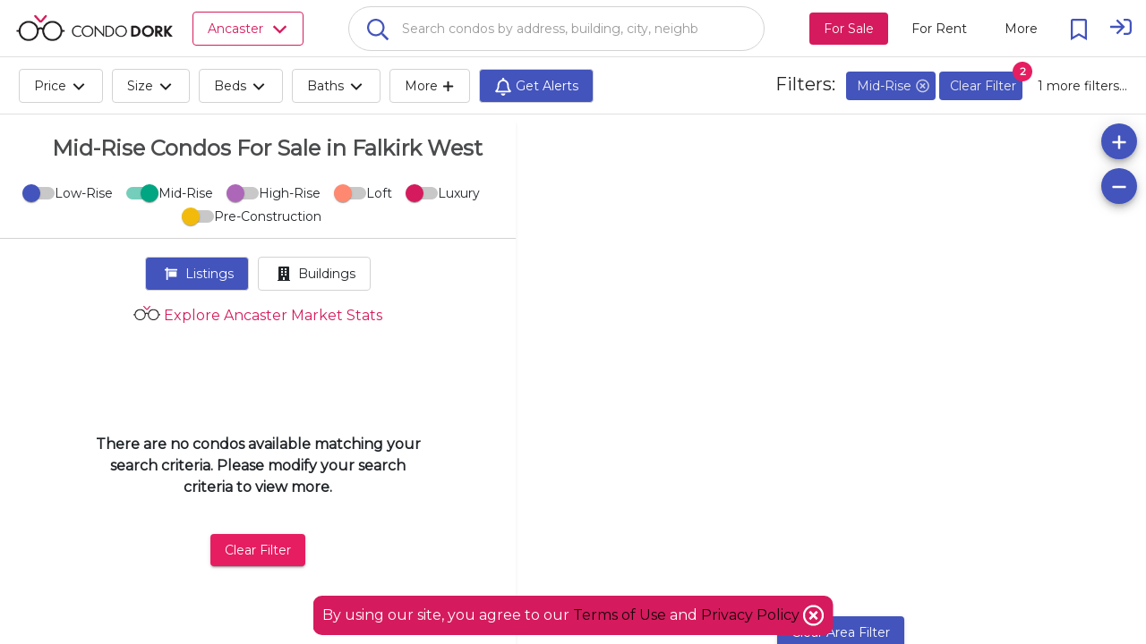

--- FILE ---
content_type: text/html; charset=utf-8
request_url: https://www.condodork.com/en/ancaster/falkirk-west/mid-rise-condos-for-sale
body_size: 45581
content:
<!DOCTYPE html><html><head>

  <base href="/">
  <title>Mid-Rise Condos For Sale in Falkirk West | CondoDork.com</title>
  <meta charset="utf-8">
  
  <!-- Standar Meta -->
  <meta name="description" content="Mid-Rise Condos For Sale in Falkirk West. Research all MLS® listings and Sold Prices in Falkirk West. Explore Falkirk West condos Market Stats">
  <meta name="keywords" content="Mid-Rise Condos For Sale in Falkirk West, Falkirk West, For Sale, Mid-Rise Condos, Falkirk West condos Market Stats, MLS® Listing">
  <meta name="viewport" content="width=device-width, initial-scale=1.0, maximum-scale=1.0, user-scalable=no">
  <meta name="apple-mobile-web-app-capable" content="yes">
  <meta name="mobile-web-app-capable" content="yes">
  <meta name="language" content="en">
  <meta name="coverage" content="Worldwide">
  <meta name="distribution" content="Global">
  <meta name="rating" content="General">

  <meta name="fb:page_id" content="111357247127383">

  <!-- Open Graph -->
  <meta property="og:title" content="Mid-Rise Condos For Sale in Falkirk West | CondoDork.com">
  <meta property="og:description" content="Mid-Rise Condos For Sale in Falkirk West. Research all MLS® listings and Sold Prices in Falkirk West. Explore Falkirk West condos Market Stats">
  <meta property="og:type" content="website">
  <meta property="og:image" content="https://cdkprdblob.blob.core.windows.net/cdk-static/assets/logos/cdk-logos/condo-dork-logo-stacked-small.png">
  <meta property="og:image:width" content="249">
  <meta property="og:image:height" content="116">
  <meta property="og:url" content="https://www.condodork.com/en/ancaster/falkirk-west/mid-rise-condos-for-sale">
  <meta property="og:site_name" content="Condodork">

  <link rel="icon" type="image/png" href="https://www.condodork.com/assets/fav.png">
  <link href="https://api.mapbox.com/mapbox-gl-js/v1.8.0/mapbox-gl.css" rel="stylesheet">
  <link href="https://fonts.googleapis.com/css?family=Montserrat&amp;display=swap" rel="stylesheet">
  
  <style type="text/css">
    body, html {
      height: 100%;
    }
    
    .app-loading {
      position: relative;
      display: flex;
      flex-direction: column;
      align-items: center;
      justify-content: center;
      height: 100%;
    }

    .app-loading .spinner {
      height: 200px;
      width: 200px;
      animation: rotate 2s linear infinite;
      transform-origin: center center;
      position: absolute;
      top: 0;
      bottom: 0;
      left: 0;
      right: 0;
      margin: auto;
    }

    .app-loading .spinner .path {
      stroke-dasharray: 1, 200;
      stroke-dashoffset: 0;
      animation: dash 1.5s ease-in-out infinite;
      stroke-linecap: round;
      stroke: #D51B5D;
    }

    @keyframes rotate {
      100% {
        transform: rotate(360deg);
      }
    }

    @keyframes dash {
      0% {
        stroke-dasharray: 1, 200;
        stroke-dashoffset: 0;
      }
      50% {
        stroke-dasharray: 89, 200;
        stroke-dashoffset: -35px;
      }
      100% {
        stroke-dasharray: 89, 200;
        stroke-dashoffset: -124px;
      }
    }
  </style>
<link rel="stylesheet" href="styles.50b02a94c48a45c22909.css"><style ng-transition="serverApp">.cdk-application .desktop-container{height:100%;width:100%}.cdk-application .desktop-container .visit-history-dropdown{width:400px!important}.cdk-application .desktop-container .theme-wrapper{height:100%;width:100%}.cdk-application .desktop-container .application-toolbar{position:fixed;width:100%;display:flex;z-index:10}.cdk-application .desktop-container .application-toolbar #city-selection-button{color:#d51b5d;position:relative;border:1px solid;margin-left:20px}.cdk-application .desktop-container .application-toolbar #city-selection-button svg{overflow:hidden;vertical-align:.1em}.cdk-application .desktop-container .application-toolbar .flex-container{overflow:hidden;display:flex;width:100%;align-items:center;justify-content:center}.cdk-application .desktop-container .application-toolbar .flex-auto{flex:auto}.cdk-application .desktop-container .application-toolbar .flex-initial{flex:initial}.cdk-application .desktop-container .application-toolbar .mat-toolbar{background:#fff!important;color:rgba(0,0,0,.87);border-bottom:1px solid rgba(0,0,0,.12)}.cdk-application .desktop-container .application-toolbar .mat-drawer-container{background-color:#fff;color:rgba(0,0,0,.87)}.cdk-application .desktop-container .application-toolbar .nav-button{margin:0 10px 0 0}.cdk-application .desktop-container .application-toolbar .nav-button-active{background-color:#d51b5d;color:#fff}.cdk-application .desktop-container .application-toolbar mat-icon{font-size:24px}.cdk-application .desktop-container .application-toolbar .logo-text{height:30px;cursor:pointer}.cdk-application .desktop-container .application-toolbar .mat-stroked-button{margin-right:10px}.cdk-application .desktop-container .application-toolbar .spacer{flex:1 1 auto}.cdk-application .desktop-container .application-toolbar mat-select{margin:0 0 0 20px;width:40px;font-size:14px}@media (max-width:992px){.cdk-application .desktop-container .application-toolbar .nav-button{min-width:0;padding:0 10px}}.cdk-application .desktop-container .wrapper{position:absolute;top:0;left:0;right:0;bottom:0;display:flex;flex-direction:column;overflow:auto}.cdk-application .desktop-container .wrapper .app-content{flex:1 0 auto;margin-top:64px;overflow:hidden}.cdk-application .desktop-container .wrapper .footer{flex:0 0 auto;padding:0 15px;text-align:center;background-color:#203e5a}.cdk-application .desktop-container .wrapper .footer .footer-icon{height:16px;width:16px}.cdk-application .desktop-container .wrapper .footer .realtor{font-size:.75em;color:#c6cbeb;max-width:1000px;margin:auto;padding-top:20px}.cdk-application .desktop-container .wrapper .footer .row{padding:10px 0;margin:auto;max-width:1500px}.cdk-application .desktop-container .wrapper .footer .row .section{padding-top:20px}.cdk-application .desktop-container .wrapper .footer .row .logo-brokerage{width:200px}.cdk-application .desktop-container .wrapper .footer .row .footer-title{color:#d51b5d;font-weight:700;padding-bottom:20px;font-size:1.2em}.cdk-application .desktop-container .wrapper .footer .row .footer-content{color:#c6cbeb}.cdk-application .desktop-container .wrapper .footer .row .social-links a{display:inline-block;color:#fff;padding:10px}.cdk-application .desktop-container .wrapper .footer .row .social-links a:hover{text-decoration:none;color:#4354bc}.cdk-application .desktop-container .wrapper .footer .row .social-links a mat-icon{font-size:30px;width:35px}.cdk-application .desktop-container .wrapper .footer .row .social-links a mat-icon svg{overflow:hidden;vertical-align:.05em}.cdk-application .desktop-container .wrapper .footer .row a{transition:padding .5s;display:block;color:#c6cbeb}.cdk-application .desktop-container .wrapper .footer .row a:hover{text-decoration:none;color:#4354bc}@media (max-width:600px){.cdk-application .desktop-container .app-content{margin-top:56px!important}}.cdk-application .app-global-search{padding-right:50px;padding-left:50px}.cdk-application .user{cursor:pointer}.cdk-application .user svg{overflow:hidden;vertical-align:.6em}.cdk-application .sign-in{cursor:pointer}.cdk-application .sign-in svg{overflow:hidden;vertical-align:middle}.cdk-application .city-selection-button .mat-icon{padding-left:5px}</style><style ng-transition="serverApp">.cdk-application .mobile-container{overflow-y:hidden}.cdk-application .mobile-container ::-webkit-scrollbar{display:none}.cdk-application .mobile-container .mat-drawer-content{overflow-y:unset;overflow-x:hidden}.cdk-application .mobile-container .mat-toolbar{background:#fff!important;color:rgba(0,0,0,.87);border-bottom:1px solid rgba(0,0,0,.12)}.cdk-application .mobile-container .mat-toolbar-single-row{border-bottom:unset}.cdk-application .mobile-container .mat-drawer-container{background-color:#fff;color:rgba(0,0,0,.87)}.cdk-application .mobile-container .theme-wrapper{height:100vh;height:calc(var(--vh, 1vh) * 100);width:100vw}.cdk-application .mobile-container .mobile-bottom-nav{position:fixed;bottom:0;left:0;right:0;z-index:1000;will-change:transform;transform:translateZ(0);display:flex;height:50px;box-shadow:0 -2px 5px -2px #333;background-color:#fff}.cdk-application .mobile-container .mobile-bottom-nav__item{flex-grow:1;text-align:center;font-size:12px;display:flex;flex-direction:column;justify-content:center}.cdk-application .mobile-container .mobile-bottom-nav__item--active{color:red}.cdk-application .mobile-container .mobile-bottom-nav__item-content{display:flex;flex-direction:column}.cdk-application .mobile-container .spacer{flex:1 1 auto}.cdk-application .mobile-container .mat-toolbar-row,.cdk-application .mobile-container .mat-toolbar-row-side-nav{display:flex;box-sizing:border-box;padding:0 16px;width:100%;flex-direction:row;align-items:center;white-space:nowrap}.cdk-application .mobile-container .placeholder{flex:1;white-space:nowrap;overflow:hidden;text-overflow:ellipsis;padding-left:10px;padding-top:4px}.cdk-application .mobile-container .mat-input-container-mobile input{background-color:#fff;border-radius:25px/25px;font-size:16px;font-weight:500;padding:15px;caret-color:#444;box-shadow:0 2px 3px 0 rgba(0,0,0,.1)}.cdk-application .mobile-container .mat-input-container-mobile input[aria-expanded=true]{border-radius:25px 25px 0 0}.cdk-application .mobile-container .mat-input-container-mobile ::ng-deep .mat-form-field-underline{display:none}.cdk-application .mobile-container .mat-input-container-mobile ::ng-deep .mat-form-field-label-wrapper{left:20px;margin-top:15px;width:80%}.cdk-application .mobile-container .mat-input-container-mobile ::ng-deep .mat-form-field.mat-focused .mat-form-field-label{display:none}.cdk-application .mobile-container .mat-input-container-mobile mat-icon{color:#000;font-size:18px;position:absolute;right:10px;bottom:15px;height:15px;width:15px}.cdk-application .mobile-container mat-sidenav-container{height:100vh;height:calc(var(--vh, 1vh) * 100);width:100vw}.cdk-application .mobile-container mat-sidenav-container .toolbar{position:fixed;width:100%;display:flex;z-index:10}.cdk-application .mobile-container mat-sidenav-container .toolbar .nav-button{margin:0 10px 0 0}.cdk-application .mobile-container mat-sidenav-container .toolbar mat-icon{font-size:24px}.cdk-application .mobile-container mat-sidenav-container .toolbar .branding{height:65px;cursor:pointer;overflow:hidden;padding-top:4px;flex:0 0 54px}.cdk-application .mobile-container mat-sidenav-container .toolbar .branding.center{text-align:center}.cdk-application .mobile-container mat-sidenav-container .toolbar .branding img{position:relative;top:8px;height:40px;padding-right:14px}.cdk-application .mobile-container mat-sidenav-container .toolbar .mat-stroked-button{margin-right:10px}.cdk-application .mobile-container mat-sidenav-container .toolbar .spacer{flex:1 1 auto}.cdk-application .mobile-container mat-sidenav-container .toolbar mat-select{margin:0 0 0 20px;width:40px;font-size:14px}@media (max-width:992px){.cdk-application .mobile-container mat-sidenav-container .toolbar .nav-button{min-width:0;padding:0 10px}}.cdk-application .mobile-container mat-sidenav-container .wrapper{display:flex;flex-direction:column}.cdk-application .mobile-container mat-sidenav-container .wrapper .content{flex:1 0 auto;overflow:hidden}.cdk-application .mobile-container mat-sidenav-container .wrapper .footer{flex:0 0 auto;padding:0 15px;text-align:center;background-color:#263238}.cdk-application .mobile-container mat-sidenav-container .wrapper .footer .footer-icon{height:16px;width:16px}.cdk-application .mobile-container mat-sidenav-container .wrapper .footer .realtor{font-size:.75em;color:#c6cbeb;max-width:1000px;margin:auto;padding-top:20px}.cdk-application .mobile-container mat-sidenav-container .wrapper .footer .row{padding:10px 0;margin:auto;max-width:1500px}.cdk-application .mobile-container mat-sidenav-container .wrapper .footer .row .section{padding-top:20px}.cdk-application .mobile-container mat-sidenav-container .wrapper .footer .row .logo-brokerage{width:200px}.cdk-application .mobile-container mat-sidenav-container .wrapper .footer .row .footer-title{color:#d51b5d;font-weight:700;padding-bottom:20px;font-size:1.2em}.cdk-application .mobile-container mat-sidenav-container .wrapper .footer .row .footer-content{color:#c6cbeb}.cdk-application .mobile-container mat-sidenav-container .wrapper .footer .row .social-links a{display:inline-block;color:#fff;padding:10px}.cdk-application .mobile-container mat-sidenav-container .wrapper .footer .row .social-links a:hover{text-decoration:none;color:#4354bc}.cdk-application .mobile-container mat-sidenav-container .wrapper .footer .row .social-links a mat-icon{font-size:30px;width:35px}.cdk-application .mobile-container mat-sidenav-container .wrapper .footer .row .social-links a mat-icon svg{overflow:hidden;vertical-align:.05em}.cdk-application .mobile-container mat-sidenav-container .wrapper .footer .row a{transition:padding .5s;display:inline-block;color:#c6cbeb}.cdk-application .mobile-container mat-sidenav-container .wrapper .footer .row a:hover{text-decoration:none;color:#4354bc}.cdk-application .mobile-container mat-sidenav{width:75%}.cdk-application .mobile-container mat-sidenav .close-sidenav{transform:rotate(45deg);font-size:35px}.cdk-application .mobile-container mat-sidenav .branding{align-items:center;justify-content:center;width:100%;font-size:20px;font-weight:600;display:flex}.cdk-application .mobile-container mat-sidenav .branding img{margin:2px 10px 0 0;height:25px}.cdk-application .mobile-container mat-sidenav .branding span{position:relative;top:3px}.cdk-application .mobile-container mat-sidenav .mat-nav-list{padding-top:0}</style><style ng-transition="serverApp">.cdk-high-contrast-active .mat-toolbar{outline:solid 1px}.mat-toolbar-row,.mat-toolbar-single-row{display:flex;box-sizing:border-box;padding:0 16px;width:100%;flex-direction:row;align-items:center;white-space:nowrap}.mat-toolbar-multiple-rows{display:flex;box-sizing:border-box;flex-direction:column;width:100%}
</style><style ng-transition="serverApp">.mat-button .mat-button-focus-overlay,.mat-icon-button .mat-button-focus-overlay{opacity:0}.mat-button:hover:not(.mat-button-disabled) .mat-button-focus-overlay,.mat-stroked-button:hover:not(.mat-button-disabled) .mat-button-focus-overlay{opacity:.04}@media(hover: none){.mat-button:hover:not(.mat-button-disabled) .mat-button-focus-overlay,.mat-stroked-button:hover:not(.mat-button-disabled) .mat-button-focus-overlay{opacity:0}}.mat-button,.mat-icon-button,.mat-stroked-button,.mat-flat-button{box-sizing:border-box;position:relative;-webkit-user-select:none;-moz-user-select:none;-ms-user-select:none;user-select:none;cursor:pointer;outline:none;border:none;-webkit-tap-highlight-color:transparent;display:inline-block;white-space:nowrap;text-decoration:none;vertical-align:baseline;text-align:center;margin:0;min-width:64px;line-height:36px;padding:0 16px;border-radius:4px;overflow:visible}.mat-button::-moz-focus-inner,.mat-icon-button::-moz-focus-inner,.mat-stroked-button::-moz-focus-inner,.mat-flat-button::-moz-focus-inner{border:0}.mat-button.mat-button-disabled,.mat-icon-button.mat-button-disabled,.mat-stroked-button.mat-button-disabled,.mat-flat-button.mat-button-disabled{cursor:default}.mat-button.cdk-keyboard-focused .mat-button-focus-overlay,.mat-button.cdk-program-focused .mat-button-focus-overlay,.mat-icon-button.cdk-keyboard-focused .mat-button-focus-overlay,.mat-icon-button.cdk-program-focused .mat-button-focus-overlay,.mat-stroked-button.cdk-keyboard-focused .mat-button-focus-overlay,.mat-stroked-button.cdk-program-focused .mat-button-focus-overlay,.mat-flat-button.cdk-keyboard-focused .mat-button-focus-overlay,.mat-flat-button.cdk-program-focused .mat-button-focus-overlay{opacity:.12}.mat-button::-moz-focus-inner,.mat-icon-button::-moz-focus-inner,.mat-stroked-button::-moz-focus-inner,.mat-flat-button::-moz-focus-inner{border:0}.mat-raised-button{box-sizing:border-box;position:relative;-webkit-user-select:none;-moz-user-select:none;-ms-user-select:none;user-select:none;cursor:pointer;outline:none;border:none;-webkit-tap-highlight-color:transparent;display:inline-block;white-space:nowrap;text-decoration:none;vertical-align:baseline;text-align:center;margin:0;min-width:64px;line-height:36px;padding:0 16px;border-radius:4px;overflow:visible;transform:translate3d(0, 0, 0);transition:background 400ms cubic-bezier(0.25, 0.8, 0.25, 1),box-shadow 280ms cubic-bezier(0.4, 0, 0.2, 1)}.mat-raised-button::-moz-focus-inner{border:0}.mat-raised-button.mat-button-disabled{cursor:default}.mat-raised-button.cdk-keyboard-focused .mat-button-focus-overlay,.mat-raised-button.cdk-program-focused .mat-button-focus-overlay{opacity:.12}.mat-raised-button::-moz-focus-inner{border:0}._mat-animation-noopable.mat-raised-button{transition:none;animation:none}.mat-stroked-button{border:1px solid currentColor;padding:0 15px;line-height:34px}.mat-stroked-button .mat-button-ripple.mat-ripple,.mat-stroked-button .mat-button-focus-overlay{top:-1px;left:-1px;right:-1px;bottom:-1px}.mat-fab{box-sizing:border-box;position:relative;-webkit-user-select:none;-moz-user-select:none;-ms-user-select:none;user-select:none;cursor:pointer;outline:none;border:none;-webkit-tap-highlight-color:transparent;display:inline-block;white-space:nowrap;text-decoration:none;vertical-align:baseline;text-align:center;margin:0;min-width:64px;line-height:36px;padding:0 16px;border-radius:4px;overflow:visible;transform:translate3d(0, 0, 0);transition:background 400ms cubic-bezier(0.25, 0.8, 0.25, 1),box-shadow 280ms cubic-bezier(0.4, 0, 0.2, 1);min-width:0;border-radius:50%;width:56px;height:56px;padding:0;flex-shrink:0}.mat-fab::-moz-focus-inner{border:0}.mat-fab.mat-button-disabled{cursor:default}.mat-fab.cdk-keyboard-focused .mat-button-focus-overlay,.mat-fab.cdk-program-focused .mat-button-focus-overlay{opacity:.12}.mat-fab::-moz-focus-inner{border:0}._mat-animation-noopable.mat-fab{transition:none;animation:none}.mat-fab .mat-button-wrapper{padding:16px 0;display:inline-block;line-height:24px}.mat-mini-fab{box-sizing:border-box;position:relative;-webkit-user-select:none;-moz-user-select:none;-ms-user-select:none;user-select:none;cursor:pointer;outline:none;border:none;-webkit-tap-highlight-color:transparent;display:inline-block;white-space:nowrap;text-decoration:none;vertical-align:baseline;text-align:center;margin:0;min-width:64px;line-height:36px;padding:0 16px;border-radius:4px;overflow:visible;transform:translate3d(0, 0, 0);transition:background 400ms cubic-bezier(0.25, 0.8, 0.25, 1),box-shadow 280ms cubic-bezier(0.4, 0, 0.2, 1);min-width:0;border-radius:50%;width:40px;height:40px;padding:0;flex-shrink:0}.mat-mini-fab::-moz-focus-inner{border:0}.mat-mini-fab.mat-button-disabled{cursor:default}.mat-mini-fab.cdk-keyboard-focused .mat-button-focus-overlay,.mat-mini-fab.cdk-program-focused .mat-button-focus-overlay{opacity:.12}.mat-mini-fab::-moz-focus-inner{border:0}._mat-animation-noopable.mat-mini-fab{transition:none;animation:none}.mat-mini-fab .mat-button-wrapper{padding:8px 0;display:inline-block;line-height:24px}.mat-icon-button{padding:0;min-width:0;width:40px;height:40px;flex-shrink:0;line-height:40px;border-radius:50%}.mat-icon-button i,.mat-icon-button .mat-icon{line-height:24px}.mat-button-ripple.mat-ripple,.mat-button-focus-overlay{top:0;left:0;right:0;bottom:0;position:absolute;pointer-events:none;border-radius:inherit}.mat-button-ripple.mat-ripple:not(:empty){transform:translateZ(0)}.mat-button-focus-overlay{opacity:0;transition:opacity 200ms cubic-bezier(0.35, 0, 0.25, 1),background-color 200ms cubic-bezier(0.35, 0, 0.25, 1)}._mat-animation-noopable .mat-button-focus-overlay{transition:none}.mat-button-ripple-round{border-radius:50%;z-index:1}.mat-button .mat-button-wrapper>*,.mat-flat-button .mat-button-wrapper>*,.mat-stroked-button .mat-button-wrapper>*,.mat-raised-button .mat-button-wrapper>*,.mat-icon-button .mat-button-wrapper>*,.mat-fab .mat-button-wrapper>*,.mat-mini-fab .mat-button-wrapper>*{vertical-align:middle}.mat-form-field:not(.mat-form-field-appearance-legacy) .mat-form-field-prefix .mat-icon-button,.mat-form-field:not(.mat-form-field-appearance-legacy) .mat-form-field-suffix .mat-icon-button{display:block;font-size:inherit;width:2.5em;height:2.5em}.cdk-high-contrast-active .mat-button,.cdk-high-contrast-active .mat-flat-button,.cdk-high-contrast-active .mat-raised-button,.cdk-high-contrast-active .mat-icon-button,.cdk-high-contrast-active .mat-fab,.cdk-high-contrast-active .mat-mini-fab{outline:solid 1px}.cdk-high-contrast-active .mat-button-base.cdk-keyboard-focused,.cdk-high-contrast-active .mat-button-base.cdk-program-focused{outline:solid 3px}
</style><style ng-transition="serverApp">.mat-icon{background-repeat:no-repeat;display:inline-block;fill:currentColor;height:24px;width:24px}.mat-icon.mat-icon-inline{font-size:inherit;height:inherit;line-height:inherit;width:inherit}[dir=rtl] .mat-icon-rtl-mirror{transform:scale(-1, 1)}.mat-form-field:not(.mat-form-field-appearance-legacy) .mat-form-field-prefix .mat-icon,.mat-form-field:not(.mat-form-field-appearance-legacy) .mat-form-field-suffix .mat-icon{display:block}.mat-form-field:not(.mat-form-field-appearance-legacy) .mat-form-field-prefix .mat-icon-button .mat-icon,.mat-form-field:not(.mat-form-field-appearance-legacy) .mat-form-field-suffix .mat-icon-button .mat-icon{margin:auto}
</style><style ng-transition="serverApp">.mat-menu-panel{min-width:112px;max-width:280px;overflow:auto;-webkit-overflow-scrolling:touch;max-height:calc(100vh - 48px);border-radius:4px;outline:0;min-height:64px}.mat-menu-panel.ng-animating{pointer-events:none}.cdk-high-contrast-active .mat-menu-panel{outline:solid 1px}.mat-menu-content:not(:empty){padding-top:8px;padding-bottom:8px}.mat-menu-item{-webkit-user-select:none;-moz-user-select:none;-ms-user-select:none;user-select:none;cursor:pointer;outline:none;border:none;-webkit-tap-highlight-color:transparent;white-space:nowrap;overflow:hidden;text-overflow:ellipsis;display:block;line-height:48px;height:48px;padding:0 16px;text-align:left;text-decoration:none;max-width:100%;position:relative}.mat-menu-item::-moz-focus-inner{border:0}.mat-menu-item[disabled]{cursor:default}[dir=rtl] .mat-menu-item{text-align:right}.mat-menu-item .mat-icon{margin-right:16px;vertical-align:middle}.mat-menu-item .mat-icon svg{vertical-align:top}[dir=rtl] .mat-menu-item .mat-icon{margin-left:16px;margin-right:0}.mat-menu-item[disabled]{pointer-events:none}.cdk-high-contrast-active .mat-menu-item.cdk-program-focused,.cdk-high-contrast-active .mat-menu-item.cdk-keyboard-focused,.cdk-high-contrast-active .mat-menu-item-highlighted{outline:dotted 1px}.mat-menu-item-submenu-trigger{padding-right:32px}.mat-menu-item-submenu-trigger::after{width:0;height:0;border-style:solid;border-width:5px 0 5px 5px;border-color:transparent transparent transparent currentColor;content:"";display:inline-block;position:absolute;top:50%;right:16px;transform:translateY(-50%)}[dir=rtl] .mat-menu-item-submenu-trigger{padding-right:16px;padding-left:32px}[dir=rtl] .mat-menu-item-submenu-trigger::after{right:auto;left:16px;transform:rotateY(180deg) translateY(-50%)}button.mat-menu-item{width:100%}.mat-menu-item .mat-menu-ripple{top:0;left:0;right:0;bottom:0;position:absolute;pointer-events:none}
</style><style ng-transition="serverApp">.terms-container{background-color:#d51b5d;padding:10px;position:fixed;left:50%;transform:translateX(-50%);bottom:10px;z-index:1001;border-radius:10px;color:#fff;font-weight:400}.terms-container mat-icon{vertical-align:bottom}</style><style ng-transition="serverApp">.cdk-overlay-pane{box-shadow:none!important;-webkit-box-shadow:none!important;-moz-box-shadow:none!important}.global-search-custom-autocomplete{background-color:#fff!important;box-shadow:none!important;border-radius:0 0 25px 25px!important;border-left:1px solid #d3d3d3;border-bottom:1px solid #d3d3d3;border-right:1px solid #d3d3d3;border-top-color:#d3d3d3}.global-search-custom-autocomplete::-webkit-scrollbar{display:none}.global-search-custom-autocomplete .mat-optgroup .resultHeading{border-top:1px solid #dedede;height:100%}.global-search-custom-autocomplete .mat-optgroup .resultHeading img{position:relative;top:-4px}.global-search-container{min-width:200px;max-width:1000px;margin:auto}.global-search-container .flex-container{overflow:hidden;display:flex;width:100%;align-items:center;justify-content:center}.global-search-container .global-search-search-input{margin-bottom:-10px;border:1px solid #d3d3d3;padding-left:50px}.global-search-container input{background-color:#fff;border-radius:25px/25px;font-size:16px;font-weight:500;padding:15px;caret-color:#444}.global-search-container input[aria-expanded=true]{border-radius:25px 25px 0 0}.global-search-container .mat-form-field-underline{display:none}.global-search-container .mat-form-field-label{font-size:14px;color:rgba(0,0,0,.4)!important;padding-left:40px}.global-search-container .mat-form-field-label-wrapper{left:20px;margin-top:25px;width:80%}.global-search-container .mat-form-field.mat-focused .mat-form-field-label{display:none}.global-search-container mat-icon{color:#4354bc;font-size:18px;position:absolute;right:-45px;bottom:-2px;z-index:999}.global-search-container .search-full-width{width:100%}</style><style ng-transition="serverApp">.mat-form-field{display:inline-block;position:relative;text-align:left}[dir=rtl] .mat-form-field{text-align:right}.mat-form-field-wrapper{position:relative}.mat-form-field-flex{display:inline-flex;align-items:baseline;box-sizing:border-box;width:100%}.mat-form-field-prefix,.mat-form-field-suffix{white-space:nowrap;flex:none;position:relative}.mat-form-field-infix{display:block;position:relative;flex:auto;min-width:0;width:180px}.cdk-high-contrast-active .mat-form-field-infix{border-image:linear-gradient(transparent, transparent)}.mat-form-field-label-wrapper{position:absolute;left:0;box-sizing:content-box;width:100%;height:100%;overflow:hidden;pointer-events:none}[dir=rtl] .mat-form-field-label-wrapper{left:auto;right:0}.mat-form-field-label{position:absolute;left:0;font:inherit;pointer-events:none;width:100%;white-space:nowrap;text-overflow:ellipsis;overflow:hidden;transform-origin:0 0;transition:transform 400ms cubic-bezier(0.25, 0.8, 0.25, 1),color 400ms cubic-bezier(0.25, 0.8, 0.25, 1),width 400ms cubic-bezier(0.25, 0.8, 0.25, 1);display:none}[dir=rtl] .mat-form-field-label{transform-origin:100% 0;left:auto;right:0}.mat-form-field-empty.mat-form-field-label,.mat-form-field-can-float.mat-form-field-should-float .mat-form-field-label{display:block}.mat-form-field-autofill-control:-webkit-autofill+.mat-form-field-label-wrapper .mat-form-field-label{display:none}.mat-form-field-can-float .mat-form-field-autofill-control:-webkit-autofill+.mat-form-field-label-wrapper .mat-form-field-label{display:block;transition:none}.mat-input-server:focus+.mat-form-field-label-wrapper .mat-form-field-label,.mat-input-server[placeholder]:not(:placeholder-shown)+.mat-form-field-label-wrapper .mat-form-field-label{display:none}.mat-form-field-can-float .mat-input-server:focus+.mat-form-field-label-wrapper .mat-form-field-label,.mat-form-field-can-float .mat-input-server[placeholder]:not(:placeholder-shown)+.mat-form-field-label-wrapper .mat-form-field-label{display:block}.mat-form-field-label:not(.mat-form-field-empty){transition:none}.mat-form-field-underline{position:absolute;width:100%;pointer-events:none;transform:scale3d(1, 1.0001, 1)}.mat-form-field-ripple{position:absolute;left:0;width:100%;transform-origin:50%;transform:scaleX(0.5);opacity:0;transition:background-color 300ms cubic-bezier(0.55, 0, 0.55, 0.2)}.mat-form-field.mat-focused .mat-form-field-ripple,.mat-form-field.mat-form-field-invalid .mat-form-field-ripple{opacity:1;transform:scaleX(1);transition:transform 300ms cubic-bezier(0.25, 0.8, 0.25, 1),opacity 100ms cubic-bezier(0.25, 0.8, 0.25, 1),background-color 300ms cubic-bezier(0.25, 0.8, 0.25, 1)}.mat-form-field-subscript-wrapper{position:absolute;box-sizing:border-box;width:100%;overflow:hidden}.mat-form-field-subscript-wrapper .mat-icon,.mat-form-field-label-wrapper .mat-icon{width:1em;height:1em;font-size:inherit;vertical-align:baseline}.mat-form-field-hint-wrapper{display:flex}.mat-form-field-hint-spacer{flex:1 0 1em}.mat-error{display:block}.mat-form-field-control-wrapper{position:relative}.mat-form-field-hint-end{order:1}.mat-form-field._mat-animation-noopable .mat-form-field-label,.mat-form-field._mat-animation-noopable .mat-form-field-ripple{transition:none}
</style><style ng-transition="serverApp">.mat-form-field-appearance-fill .mat-form-field-flex{border-radius:4px 4px 0 0;padding:.75em .75em 0 .75em}.cdk-high-contrast-active .mat-form-field-appearance-fill .mat-form-field-flex{outline:solid 1px}.mat-form-field-appearance-fill .mat-form-field-underline::before{content:"";display:block;position:absolute;bottom:0;height:1px;width:100%}.mat-form-field-appearance-fill .mat-form-field-ripple{bottom:0;height:2px}.cdk-high-contrast-active .mat-form-field-appearance-fill .mat-form-field-ripple{height:0;border-top:solid 2px}.mat-form-field-appearance-fill:not(.mat-form-field-disabled) .mat-form-field-flex:hover~.mat-form-field-underline .mat-form-field-ripple{opacity:1;transform:none;transition:opacity 600ms cubic-bezier(0.25, 0.8, 0.25, 1)}.mat-form-field-appearance-fill._mat-animation-noopable:not(.mat-form-field-disabled) .mat-form-field-flex:hover~.mat-form-field-underline .mat-form-field-ripple{transition:none}.mat-form-field-appearance-fill .mat-form-field-subscript-wrapper{padding:0 1em}
</style><style ng-transition="serverApp">.mat-input-element{font:inherit;background:transparent;color:currentColor;border:none;outline:none;padding:0;margin:0;width:100%;max-width:100%;vertical-align:bottom;text-align:inherit}.mat-input-element:-moz-ui-invalid{box-shadow:none}.mat-input-element::-ms-clear,.mat-input-element::-ms-reveal{display:none}.mat-input-element,.mat-input-element::-webkit-search-cancel-button,.mat-input-element::-webkit-search-decoration,.mat-input-element::-webkit-search-results-button,.mat-input-element::-webkit-search-results-decoration{-webkit-appearance:none}.mat-input-element::-webkit-contacts-auto-fill-button,.mat-input-element::-webkit-caps-lock-indicator,.mat-input-element::-webkit-credentials-auto-fill-button{visibility:hidden}.mat-input-element[type=date],.mat-input-element[type=datetime],.mat-input-element[type=datetime-local],.mat-input-element[type=month],.mat-input-element[type=week],.mat-input-element[type=time]{line-height:1}.mat-input-element[type=date]::after,.mat-input-element[type=datetime]::after,.mat-input-element[type=datetime-local]::after,.mat-input-element[type=month]::after,.mat-input-element[type=week]::after,.mat-input-element[type=time]::after{content:" ";white-space:pre;width:1px}.mat-input-element::-webkit-inner-spin-button,.mat-input-element::-webkit-calendar-picker-indicator,.mat-input-element::-webkit-clear-button{font-size:.75em}.mat-input-element::placeholder{-webkit-user-select:none;-moz-user-select:none;-ms-user-select:none;user-select:none;transition:color 400ms 133.3333333333ms cubic-bezier(0.25, 0.8, 0.25, 1)}.mat-input-element::placeholder:-ms-input-placeholder{-ms-user-select:text}.mat-input-element::-moz-placeholder{-webkit-user-select:none;-moz-user-select:none;-ms-user-select:none;user-select:none;transition:color 400ms 133.3333333333ms cubic-bezier(0.25, 0.8, 0.25, 1)}.mat-input-element::-moz-placeholder:-ms-input-placeholder{-ms-user-select:text}.mat-input-element::-webkit-input-placeholder{-webkit-user-select:none;-moz-user-select:none;-ms-user-select:none;user-select:none;transition:color 400ms 133.3333333333ms cubic-bezier(0.25, 0.8, 0.25, 1)}.mat-input-element::-webkit-input-placeholder:-ms-input-placeholder{-ms-user-select:text}.mat-input-element:-ms-input-placeholder{-webkit-user-select:none;-moz-user-select:none;-ms-user-select:none;user-select:none;transition:color 400ms 133.3333333333ms cubic-bezier(0.25, 0.8, 0.25, 1)}.mat-input-element:-ms-input-placeholder:-ms-input-placeholder{-ms-user-select:text}.mat-form-field-hide-placeholder .mat-input-element::placeholder{color:transparent !important;-webkit-text-fill-color:transparent;transition:none}.mat-form-field-hide-placeholder .mat-input-element::-moz-placeholder{color:transparent !important;-webkit-text-fill-color:transparent;transition:none}.mat-form-field-hide-placeholder .mat-input-element::-webkit-input-placeholder{color:transparent !important;-webkit-text-fill-color:transparent;transition:none}.mat-form-field-hide-placeholder .mat-input-element:-ms-input-placeholder{color:transparent !important;-webkit-text-fill-color:transparent;transition:none}textarea.mat-input-element{resize:vertical;overflow:auto}textarea.mat-input-element.cdk-textarea-autosize{resize:none}textarea.mat-input-element{padding:2px 0;margin:-2px 0}select.mat-input-element{-moz-appearance:none;-webkit-appearance:none;position:relative;background-color:transparent;display:inline-flex;box-sizing:border-box;padding-top:1em;top:-1em;margin-bottom:-1em}select.mat-input-element::-ms-expand{display:none}select.mat-input-element::-moz-focus-inner{border:0}select.mat-input-element:not(:disabled){cursor:pointer}select.mat-input-element::-ms-value{color:inherit;background:none}.mat-focused .cdk-high-contrast-active select.mat-input-element::-ms-value{color:inherit}.mat-form-field-type-mat-native-select .mat-form-field-infix::after{content:"";width:0;height:0;border-left:5px solid transparent;border-right:5px solid transparent;border-top:5px solid;position:absolute;top:50%;right:0;margin-top:-2.5px;pointer-events:none}[dir=rtl] .mat-form-field-type-mat-native-select .mat-form-field-infix::after{right:auto;left:0}.mat-form-field-type-mat-native-select .mat-input-element{padding-right:15px}[dir=rtl] .mat-form-field-type-mat-native-select .mat-input-element{padding-right:0;padding-left:15px}.mat-form-field-type-mat-native-select .mat-form-field-label-wrapper{max-width:calc(100% - 10px)}.mat-form-field-type-mat-native-select.mat-form-field-appearance-outline .mat-form-field-infix::after{margin-top:-5px}.mat-form-field-type-mat-native-select.mat-form-field-appearance-fill .mat-form-field-infix::after{margin-top:-10px}
</style><style ng-transition="serverApp">.mat-form-field-appearance-legacy .mat-form-field-label{transform:perspective(100px);-ms-transform:none}.mat-form-field-appearance-legacy .mat-form-field-prefix .mat-icon,.mat-form-field-appearance-legacy .mat-form-field-suffix .mat-icon{width:1em}.mat-form-field-appearance-legacy .mat-form-field-prefix .mat-icon-button,.mat-form-field-appearance-legacy .mat-form-field-suffix .mat-icon-button{font:inherit;vertical-align:baseline}.mat-form-field-appearance-legacy .mat-form-field-prefix .mat-icon-button .mat-icon,.mat-form-field-appearance-legacy .mat-form-field-suffix .mat-icon-button .mat-icon{font-size:inherit}.mat-form-field-appearance-legacy .mat-form-field-underline{height:1px}.cdk-high-contrast-active .mat-form-field-appearance-legacy .mat-form-field-underline{height:0;border-top:solid 1px}.mat-form-field-appearance-legacy .mat-form-field-ripple{top:0;height:2px;overflow:hidden}.cdk-high-contrast-active .mat-form-field-appearance-legacy .mat-form-field-ripple{height:0;border-top:solid 2px}.mat-form-field-appearance-legacy.mat-form-field-disabled .mat-form-field-underline{background-position:0;background-color:transparent}.cdk-high-contrast-active .mat-form-field-appearance-legacy.mat-form-field-disabled .mat-form-field-underline{border-top-style:dotted;border-top-width:2px}.mat-form-field-appearance-legacy.mat-form-field-invalid:not(.mat-focused) .mat-form-field-ripple{height:1px}
</style><style ng-transition="serverApp">.mat-form-field-appearance-outline .mat-form-field-wrapper{margin:.25em 0}.mat-form-field-appearance-outline .mat-form-field-flex{padding:0 .75em 0 .75em;margin-top:-0.25em;position:relative}.mat-form-field-appearance-outline .mat-form-field-prefix,.mat-form-field-appearance-outline .mat-form-field-suffix{top:.25em}.mat-form-field-appearance-outline .mat-form-field-outline{display:flex;position:absolute;top:.25em;left:0;right:0;bottom:0;pointer-events:none}.mat-form-field-appearance-outline .mat-form-field-outline-start,.mat-form-field-appearance-outline .mat-form-field-outline-end{border:1px solid currentColor;min-width:5px}.mat-form-field-appearance-outline .mat-form-field-outline-start{border-radius:5px 0 0 5px;border-right-style:none}[dir=rtl] .mat-form-field-appearance-outline .mat-form-field-outline-start{border-right-style:solid;border-left-style:none;border-radius:0 5px 5px 0}.mat-form-field-appearance-outline .mat-form-field-outline-end{border-radius:0 5px 5px 0;border-left-style:none;flex-grow:1}[dir=rtl] .mat-form-field-appearance-outline .mat-form-field-outline-end{border-left-style:solid;border-right-style:none;border-radius:5px 0 0 5px}.mat-form-field-appearance-outline .mat-form-field-outline-gap{border-radius:.000001px;border:1px solid currentColor;border-left-style:none;border-right-style:none}.mat-form-field-appearance-outline.mat-form-field-can-float.mat-form-field-should-float .mat-form-field-outline-gap{border-top-color:transparent}.mat-form-field-appearance-outline .mat-form-field-outline-thick{opacity:0}.mat-form-field-appearance-outline .mat-form-field-outline-thick .mat-form-field-outline-start,.mat-form-field-appearance-outline .mat-form-field-outline-thick .mat-form-field-outline-end,.mat-form-field-appearance-outline .mat-form-field-outline-thick .mat-form-field-outline-gap{border-width:2px}.mat-form-field-appearance-outline.mat-focused .mat-form-field-outline,.mat-form-field-appearance-outline.mat-form-field-invalid .mat-form-field-outline{opacity:0;transition:opacity 100ms cubic-bezier(0.25, 0.8, 0.25, 1)}.mat-form-field-appearance-outline.mat-focused .mat-form-field-outline-thick,.mat-form-field-appearance-outline.mat-form-field-invalid .mat-form-field-outline-thick{opacity:1}.mat-form-field-appearance-outline:not(.mat-form-field-disabled) .mat-form-field-flex:hover .mat-form-field-outline{opacity:0;transition:opacity 600ms cubic-bezier(0.25, 0.8, 0.25, 1)}.mat-form-field-appearance-outline:not(.mat-form-field-disabled) .mat-form-field-flex:hover .mat-form-field-outline-thick{opacity:1}.mat-form-field-appearance-outline .mat-form-field-subscript-wrapper{padding:0 1em}.mat-form-field-appearance-outline._mat-animation-noopable:not(.mat-form-field-disabled) .mat-form-field-flex:hover~.mat-form-field-outline,.mat-form-field-appearance-outline._mat-animation-noopable .mat-form-field-outline,.mat-form-field-appearance-outline._mat-animation-noopable .mat-form-field-outline-start,.mat-form-field-appearance-outline._mat-animation-noopable .mat-form-field-outline-end,.mat-form-field-appearance-outline._mat-animation-noopable .mat-form-field-outline-gap{transition:none}
</style><style ng-transition="serverApp">.mat-form-field-appearance-standard .mat-form-field-flex{padding-top:.75em}.mat-form-field-appearance-standard .mat-form-field-underline{height:1px}.cdk-high-contrast-active .mat-form-field-appearance-standard .mat-form-field-underline{height:0;border-top:solid 1px}.mat-form-field-appearance-standard .mat-form-field-ripple{bottom:0;height:2px}.cdk-high-contrast-active .mat-form-field-appearance-standard .mat-form-field-ripple{height:0;border-top:2px}.mat-form-field-appearance-standard.mat-form-field-disabled .mat-form-field-underline{background-position:0;background-color:transparent}.cdk-high-contrast-active .mat-form-field-appearance-standard.mat-form-field-disabled .mat-form-field-underline{border-top-style:dotted;border-top-width:2px}.mat-form-field-appearance-standard:not(.mat-form-field-disabled) .mat-form-field-flex:hover~.mat-form-field-underline .mat-form-field-ripple{opacity:1;transform:none;transition:opacity 600ms cubic-bezier(0.25, 0.8, 0.25, 1)}.mat-form-field-appearance-standard._mat-animation-noopable:not(.mat-form-field-disabled) .mat-form-field-flex:hover~.mat-form-field-underline .mat-form-field-ripple{transition:none}
</style><style ng-transition="serverApp">.mat-autocomplete-panel{min-width:112px;max-width:280px;overflow:auto;-webkit-overflow-scrolling:touch;visibility:hidden;max-width:none;max-height:256px;position:relative;width:100%;border-bottom-left-radius:4px;border-bottom-right-radius:4px}.mat-autocomplete-panel.mat-autocomplete-visible{visibility:visible}.mat-autocomplete-panel.mat-autocomplete-hidden{visibility:hidden}.mat-autocomplete-panel-above .mat-autocomplete-panel{border-radius:0;border-top-left-radius:4px;border-top-right-radius:4px}.mat-autocomplete-panel .mat-divider-horizontal{margin-top:-1px}.cdk-high-contrast-active .mat-autocomplete-panel{outline:solid 1px}
</style><style ng-transition="serverApp">@charset "UTF-8";.property-navigation-container .mat-toolbar{background:#fff!important;color:rgba(0,0,0,.87);border-bottom:1px solid rgba(0,0,0,.12)}.property-navigation-container .second-row{height:calc((var(--vh, 1vh) * 100) - 128px)}.property-navigation-container .clearfix{overflow:hidden}.property-navigation-container .cdk-pagination .ngx-pagination{margin-left:0;margin-bottom:1rem;float:left;display:block;width:100%;text-align:center;padding-left:0;padding-top:20px}.property-navigation-container .cdk-pagination .ngx-pagination:before,.property-navigation-container .ngx-pagination:after{content:" ";display:table}.property-navigation-container .cdk-pagination .ngx-pagination:after{clear:both}.property-navigation-container .cdk-pagination .ngx-pagination li{-moz-user-select:none;-webkit-user-select:none;-ms-user-select:none;margin-right:.0625rem;border:1px solid #d3d3d3;border-radius:4px/4px;display:inline-block}.property-navigation-container .cdk-pagination .ngx-pagination a,.property-navigation-container .cdk-pagination .ngx-pagination button{color:#0a0a0a;display:block;padding:.1875rem .625rem;border-radius:4px/4px}.property-navigation-container .cdk-pagination .ngx-pagination a:hover,.property-navigation-container .cdk-pagination .ngx-pagination button:hover{background:#e6e6e6}.property-navigation-container .cdk-pagination .ngx-pagination .current{padding:.1875rem .625rem;background:#d51b5d;border:1px solid #d51b5d;border-radius:4px/4px;color:#fefefe;cursor:default}.property-navigation-container .cdk-pagination .ngx-pagination .disabled{padding:.1875rem .625rem;color:#cacaca;cursor:default;border:1px solid #d3d3d3;border-radius:4px/4px}.property-navigation-container .ngx-pagination .disabled:hover{background:transparent}.property-navigation-container .cdk-pagination .ngx-pagination a,.property-navigation-container .ngx-pagination button{cursor:pointer}.property-navigation-container .cdk-pagination .ngx-pagination .pagination-previous.disabled:before,.property-navigation-container .cdk-pagination .ngx-pagination .pagination-previous a:before{content:"«";display:inline-block;margin-right:.5rem}.property-navigation-container .cdk-pagination .ngx-pagination .pagination-next.disabled:after,.property-navigation-container .cdk-pagination .ngx-pagination .pagination-next a:after{content:"»";display:inline-block;margin-left:.5rem}.property-navigation-container .cdk-pagination .ngx-pagination .show-for-sr{position:absolute!important;width:1px;height:1px;overflow:hidden;clip:rect(0,0,0,0)}.property-navigation-container .cdk-pagination .ngx-pagination .small-screen{display:none}@media screen and (max-width:601px){.property-navigation-container .cdk-pagination .ngx-pagination.responsive .small-screen{display:inline-block}.property-navigation-container .cdk-pagination .ngx-pagination.responsive li:not(.small-screen):not(.pagination-previous):not(.pagination-next){display:none}}</style><style ng-transition="serverApp">.desktop-container .modal-header{min-width:225px;background-color:#fafafa;border-bottom:1px solid #ddd;height:60px;position:relative;padding:15px 10px 15px 20px}.desktop-container .modal-header .close-icon{color:#4a4b4d;position:relative;float:right;cursor:pointer;font-size:65px;font-weight:100;line-height:0;top:3px;-webkit-transform-origin:center;transform:rotate(45deg);line-height:30px;width:45px}.desktop-container .modal-header #closeIconWithOutText{padding:10px 0}.desktop-container .modal-details{position:relative;display:inline-block;transform:translateY(-50%);top:50%}.desktop-container .button-row{display:flex;flex-direction:row;font-size:x-large;margin-left:auto;position:relative;right:-15px;top:50%;transform:translateY(-50%);left:0;-webkit-user-select:none;-moz-user-select:none;-o-user-select:none;user-select:none}.desktop-container .modalButtonTabs{height:60px;width:80px;display:flex;flex-direction:column;align-items:center;cursor:pointer;color:#4a4b4d}@media only screen and (max-width:400px){.desktop-container .modalButtonTabs{width:45px}}.desktop-container .modalButtonTabs.active{color:#63c086}.desktop-container .modalButtonTabs.active:hover{color:#000}.desktop-container .modalButtonTabs #closeIcon,.desktop-container .modalButtonTabs #closeIconWithOutText{color:#4a4b4d!important;cursor:pointer}.desktop-container .modalButtonTabs:hover .modal-button-icon{color:#000}.desktop-container .modalButtonText{font-size:.5em;text-align:center;align-items:center}.desktop-container .innerContentBox{height:900px;background-color:#fff}.desktop-container .modal-footer{background-color:#fafafa;border-top:1px solid #ddd;height:80px;position:relative}.desktop-container .bottom-buttons{position:relative;top:50%;transform:translateY(-50%);float:right;margin-right:20px}.desktop-container .modal-title{display:inline-block;position:relative;transform:translateY(0,0);padding-left:20px;font-weight:600;font-size:1.3em;line-height:1.3em}.desktop-container .modalContent{bottom:80px;top:80px}.desktop-container .modal-footer{bottom:0}.desktop-container .wrap-over{text-overflow:ellipsis;white-space:nowrap;overflow:hidden}.desktop-container .mobile .modal-footer{bottom:0}.filter-toolbar-mat-menu-content{padding-left:16px;padding-right:16px}.filter-toolbar-mat-menu-content label{font-weight:600;-webkit-user-select:none;-moz-user-select:none;user-select:none}.filter-toolbar-tags-mat-menu-content{width:1000px}.filter-toolbar-mat-menu-content-filter-tag{background-color:#4354bc;color:#eee;list-style:none;border-radius:4px/4px;padding:5px 7px 0 12px;margin:2px;display:inline-flex;font-size:14px}.filter-toolbar-mat-menu-content-filter-tag svg{padding-left:10px}.filter-toolbar-mat-menu-content-filter-tag:hover{background-color:#626ebc}.filter-toolbar-mat-menu-content-filter-tag:active{background-color:#4354bc}.filter-toolbar-mat-menu-content-filter-tag .mat-badge-medium.mat-badge-overlap.mat-badge-after .mat-badge-content{right:-10px;top:18px}.filter-toolbar-mat-menu-content-filter-tag .mat-badge-medium .mat-badge-content{width:15px;height:15px;line-height:15px}.filter-toolbar-mat-menu-content .mat-form-field-type-mat-select .mat-form-field-label{padding-left:10px}.filter-toolbar-mat-menu-content .mat-form-field{max-width:150px}.filter-toolbar-mat-menu-content .mat-form-field-appearance-legacy .mat-form-field-infix{border:1px solid #d3d3d3;border-radius:4px/4px;padding-left:10px}.filter-toolbar-mat-menu-content .mat-form-field-appearance-legacy.mat-form-field-can-float.mat-form-field-should-float .mat-form-field-label,.mat-form-field-appearance-legacy.mat-form-field-can-float .mat-input-server:focus+.mat-form-field-label-wrapper .mat-form-field-label{display:none}.filter-toolbar-mat-menu-content .mat-form-field-underline{display:none}.filter-toolbar-price-mat-menu,.filter-toolbar-size-mat-menu{max-width:none;width:360px}.filter-toolbar-more-mat-menu{max-width:none;width:550px}.filter-amenities-title{margin-top:20px;margin-bottom:20px}.filter-toolbar{width:100%;display:flex}.filter-toolbar .filter-toolbar-left-box{width:100%}.filter-toolbar .flex-box{display:flex;width:100%}.filter-toolbar .flex-box .flex-push{margin-left:auto}.filter-toolbar input{caret-color:auto!important}.filter-toolbar .mat-slide-toggle-bar{margin-right:0}.filter-toolbar .mat-toolbar{background-color:#fff!important;border-bottom:1px solid rgba(0,0,0,.12)}.filter-toolbar .mat-select-arrow{margin-right:10px!important}.filter-toolbar .condoResults{color:#575757;font-size:14px}.filter-toolbar .show-more-filter{padding-top:2px;padding-left:15px;font-size:14px}.filter-toolbar .narrow-filter{font-size:14px;padding-top:2px;color:rgba(0,0,0,.4)}.filter-toolbar .globalToggles .mat-slide-toggle-content{margin-right:15px;font-size:14px}.filter-toolbar .unitTypeListItem .circle{font-size:.6em}.filter-toolbar .unitTypeListItem:first-child .circle{color:#00a581}.filter-toolbar .unitTypeListItem:nth-child(2) .circle{color:#4354bc}.filter-toolbar .unitTypeListItem:nth-child(3) .circle{color:#ecc346}.filter-toolbar .unitTypeListItem:nth-child(4) .circle{color:#000}.filter-toolbar .forSale{font-size:.6em;color:#00a581}.filter-toolbar .forRent{font-size:.6em;color:#4354bc}.filter-toolbar .preConstruction{font-size:.6em;color:#ecc346}.filter-toolbar .noUnits{font-size:.6em;color:#000}.filter-toolbar .mat-form-field{margin:0 5px}.filter-toolbar .mat-form-field.baths,.filter-toolbar .mat-form-field.beds{width:80px;height:30px;border:1px solid #444;border-radius:45% 45%}.filter-toolbar .mat-primary .mat-pseudo-checkbox-checked,.filter-toolbar .mat-primary .mat-pseudo-checkbox-indeterminate{border-color:#4354bc;background-color:#4354bc}.filter-toolbar .mat-pseudo-checkbox:after{color:#fafafa;height:11px!important}.filter-toolbar .mat-pseudo-checkbox-checked:after{top:-.4px!important;left:3px!important;width:6px!important;height:3px!important;border-left:2px solid!important;transform:rotate(45deg) scaleX(-1)!important;opacity:1!important}.filter-toolbar mat-slider{width:60px}.filter-toolbar .citySelectionButton{color:#4354bc;min-width:80px!important;cursor:pointer}.filter-toolbar .filter-tag-prefix{display:inline-block;padding-right:10px}.filter-toolbar .filter-tag-container{border-radius:4px;margin:0 5px;width:100%;min-width:200px;padding-left:10px;text-align:left;position:relative;display:flex}.filter-toolbar .filter-tag-container mat-icon{height:20px;width:20px}.filter-toolbar .filter-tag-container svg{overflow:hidden;vertical-align:-4px}.filter-toolbar .reset-button{min-width:150px}.filter-toolbar .create-alert-button{margin:0 5px;background-color:#4354bc;color:#fff}.filter-toolbar .create-alert-button mat-icon{height:20px;width:20px;color:#fff}.filter-toolbar .create-alert-button mat-icon svg{overflow:hidden;vertical-align:.2em}.filter-toolbar .bath-button,.filter-toolbar .bed-button,.filter-toolbar .create-alert-button,.filter-toolbar .filter-button,.filter-toolbar .more-button,.filter-toolbar .price-button,.filter-toolbar .reset-button,.filter-toolbar .size-button{border:1px solid #d3d3d3;margin:0 5px}.filter-toolbar .bath-button.buttonActive,.filter-toolbar .bed-button.buttonActive,.filter-toolbar .create-alert-button.buttonActive,.filter-toolbar .filter-button.buttonActive,.filter-toolbar .more-button.buttonActive,.filter-toolbar .price-button.buttonActive,.filter-toolbar .reset-button.buttonActive,.filter-toolbar .size-button.buttonActive{background-color:#4354bc;color:#fff}.filter-toolbar .bath-button mat-icon,.filter-toolbar .bed-button mat-icon,.filter-toolbar .create-alert-button .filter-button mat-icon,.filter-toolbar .price-button mat-icon,.filter-toolbar .reset-button mat-icon,.filter-toolbar .size-button mat-icon{height:20px;width:20px}.filter-toolbar .bath-button mat-icon svg,.filter-toolbar .bed-button mat-icon svg,.filter-toolbar .create-alert-button .filter-button mat-icon svg,.filter-toolbar .price-button mat-icon svg,.filter-toolbar .reset-button mat-icon svg,.filter-toolbar .size-button mat-icon svg{overflow:hidden;vertical-align:.3em}.filter-toolbar .button{border:1px solid #d3d3d3;margin:0 5px}.filter-toolbar .button mat-icon{height:20px;width:20px}.filter-toolbar .button mat-icon svg{overflow:hidden;vertical-align:.3em}.filter-toolbar .button.reset-button{background-color:#969696;color:#fff}.filter-toolbar .size-button-container{position:relative}.filter-toolbar .more-button mat-icon{height:15px;width:15px}.filter-toolbar .more-button mat-icon svg{overflow:hidden;vertical-align:.6em}.filter-toolbar .filter-button mat-icon{height:15px;width:15px}.filter-toolbar .filter-button mat-icon svg{overflow:hidden;vertical-align:.6em}.filter-toolbar .mat-checkbox-checked.mat-accent .mat-checkbox-background{border-color:#4354bc!important;background-color:#4354bc!important}.filter-toolbar .citySelection{padding:12px 0;cursor:pointer}.filter-toolbar .citySelection:hover{background-color:#f5f5f5}.filter-toolbar .citySelection.active{background-color:#4a4b4d}.filter-toolbar .mat-menu-panel{max-width:none;width:502px}.filter-toolbar .popularNeighbourhood{background-color:#4354bc;color:#eee;list-style:none;padding:3px 12px 5px;margin:5px}.filter-toolbar .filterSelectedArea{background-color:#4354bc;color:#eee;list-style:none;border-radius:4px/4px;padding:3px 8px 5px 12px;margin:5px}.filter-toolbar .filterSelectedArea:hover{background-color:#626ebc}.filter-toolbar .filterSelectedArea:active{background-color:#4354bc}.filter-toolbar .filter-tag{background-color:#4354bc;color:#eee;list-style:none;border-radius:4px/4px;padding:0 7px 0 12px;margin:2px;display:inline-flex;font-size:14px}.filter-toolbar .filter-tag svg{padding-left:5px}.filter-toolbar .filter-tag:hover{background-color:#626ebc}.filter-toolbar .filter-tag:active{background-color:#4354bc}.filter-toolbar .filter-tag .mat-badge-medium.mat-badge-overlap.mat-badge-after .mat-badge-content{right:-10px;top:18px}.filter-toolbar .filter-tag .mat-badge-medium .mat-badge-content{width:15px;height:15px;line-height:15px}.filter-toolbar .filter-tag-mobile{color:#000;list-style:none;border-radius:4px/4px;padding:0 7px 0 12px;margin:2px;display:inline-flex}.filter-toolbar .filter-tag-mobile .mat-badge-medium.mat-badge-overlap.mat-badge-after .mat-badge-content{right:-10px;top:18px}.filter-toolbar .filter-tag-mobile .mat-badge-medium .mat-badge-content{width:15px;height:15px;line-height:15px}.filter-toolbar .filterTagClose{position:relative;top:1px;left:0;opacity:.8;width:18px;height:18px}.filter-toolbar .filterTagClose:hover{opacity:1}.filter-toolbar .filterTagMenuTitle{font-weight:600;color:#444;margin-bottom:15px}.filter-toolbar .selectNeighbourhoodCountText{color:#4354bc;padding:0}.filter-toolbar .popularNeighbourhoodText{color:#4354bc;padding:15px 0 5px}.filter-toolbar .searchNeighbourhoodsForm{height:38px}.filter-toolbar .searchNeighbourhoodsForm .mat-form-field{margin:0}.filter-toolbar .searchNeighbourhoodsForm .col-md-12{padding:0}.filter-toolbar .searchNeighbourhoodsForm .selectNeighbourhoodInput{padding-left:10px}.filter-toolbar .searchNeighbourhoodsForm .selectNeighbourhoodInput ::-moz-placeholder{color:purple;padding-left:50px}.filter-toolbar .searchNeighbourhoodsForm .selectNeighbourhoodInput ::placeholder{color:purple;padding-left:50px}.filter-toolbar .searchNeighbourhoods{border:1px solid #d3d3d3;padding:6px 12px;margin:15px 0 -10px}.filter-toolbar .filterTagContainer{display:flex;justify-content:left;flex-wrap:wrap}.filter-toolbar .filterTagContainer svg{overflow:hidden;vertical-align:-.2em}.filter-toolbar .text-badge-top-right{height:14px;top:-8px;right:-2px;position:absolute;color:#fff;border-radius:4px;background-color:#d51b5d;padding:2px;margin:0;font-size:12px;line-height:10px;z-index:100;outline:none;border-color:#d51b5d;box-shadow:0 0 10px #d51b5d}.filter-toolbar .float-right{float:right}.filter-toolbar .listingTypeDisplayCutoff{display:inline-block;width:70px;overflow:hidden;text-overflow:ellipsis}.filter-toolbar .priceMinMax,.filter-toolbar .sizeMinMax{width:100px}.filter-toolbar .faPrimary{color:#4354bc}.filter-toolbar .moreMatMenu .row{margin-left:0;margin-right:0}.filter-toolbar .moreMatMenu .mat-checkbox{padding-left:0;padding-right:0}.filter-toolbar .moreMatMenu .mat-form-field{margin:0}.filter-toolbar .moreMatMenu .moreMatMenuTitle{font-weight:600;padding:5px 0}.filter-toolbar .moreMatMenu .moreMatMenuTitle:first-child{line-height:14px}.filter-toolbar .moreMatMenu .amenitiesOptions .mat-checkbox-label{font-weight:400}.filter-toolbar .moreMatMenu .daysOnMarket{margin-top:10px}.filter-toolbar .moreMatMenu .col-md-2,.filter-toolbar .moreMatMenu .col-md-5,.filter-toolbar .moreMatMenu .col-md-12{padding:0}.filter-toolbar .moreMatMenu .buildingAgeForm .mat-select-value,.filter-toolbar .moreMatMenu .buildingAgeForm mat-label,.filter-toolbar .moreMatMenu .daysOnMarketForm .mat-select-value,.filter-toolbar .moreMatMenu .daysOnMarketForm mat-label,.filter-toolbar .moreMatMenu .squareFeetForm .mat-select-value,.filter-toolbar .moreMatMenu .squareFeetForm mat-label{padding-left:10px}.filter-toolbar .moreMatMenu .squareFeetTo{text-align:center}.filter-toolbar .mapGalleryToggleContainer{position:absolute;right:26px;display:flex;align-items:center;-webkit-box-pack:center;-ms-flex-pack:center}.filter-toolbar .mapGalleryToggle{padding:10px;font-size:14px;color:#444;cursor:pointer;-webkit-user-select:none;-moz-user-select:none;-o-user-select:none;user-select:none}.filter-toolbar .mapGalleryToggle svg{overflow:hidden;vertical-align:middle}.filter-toolbar .mapGalleryToggle mat-icon{height:20px;width:20px}.filter-toolbar .mapGalleryToggle .active{color:#4354bc}.filter-toolbar .mapGalleryToggle:hover{color:#4354bc}@media only screen and (max-width:1100px){.filter-toolbar .big-desktop-only{display:none}}@media only screen and (min-width:1099px){.filter-toolbar .small-desktop-only{display:none}}.filter-toolbar .priceInputRow{padding-bottom:10px}.filter-toolbar .priceInputRow .mat-form-field{margin:0}.filter-toolbar .priceInputRow .mat-form-field-flex{width:90%}.filter-toolbar .priceInputRow .mat-form-field-appearance-legacy .mat-form-field-infix{border:1px solid #d3d3d3;border-radius:4px/4px;width:50%;padding-left:5px}.filter-toolbar .range .ngx-slider{margin-bottom:20px}.filter-toolbar .priceInput{border:1px solid #d3d3d3;margin:0 5px;caret-color:#444;padding-left:10px;padding-right:10px;text-align:center}.filter-toolbar .sizeInputRow{padding-bottom:10px}.filter-toolbar .sizeInputRow .mat-form-field{margin:0}.filter-toolbar .sizeInputRow .mat-form-field-flex{width:90%}.filter-toolbar .sizeInputRow .mat-form-field-appearance-legacy .mat-form-field-infix{border:1px solid #d3d3d3;border-radius:4px/4px;width:50%;padding-left:5px}.filter-toolbar .sizeInput{border:1px solid #d3d3d3;margin:0 5px;caret-color:#444;padding-left:10px;padding-right:10px;text-align:center}.filter-toolbar .mobile .modal-title,.filter-toolbar .mobile .modalQuickDetails{display:none}.filter-toolbar .mobile .imageQuickGallery{width:100vw;height:75vw}.filter-toolbar .mobile .imageQuickGallery img{max-height:100%;width:100%;position:relative;transform:translate(-50%,-50%);top:50%;left:50%}.filter-toolbar .mobile .stackableIcon{vertical-align:middle}</style><style ng-transition="serverApp">.desktop-container .modal-header{min-width:225px;background-color:#fafafa;border-bottom:1px solid #ddd;height:60px;position:relative;padding:15px 10px 15px 20px}.desktop-container .modal-header .close-icon{color:#4a4b4d;position:relative;float:right;cursor:pointer;font-size:65px;font-weight:100;line-height:0;top:3px;-webkit-transform-origin:center;transform:rotate(45deg);line-height:30px;width:45px}.desktop-container .modal-header #closeIconWithOutText{padding:10px 0}.desktop-container .modal-details{position:relative;display:inline-block;transform:translateY(-50%);top:50%}.desktop-container .button-row{display:flex;flex-direction:row;font-size:x-large;margin-left:auto;position:relative;right:-15px;top:50%;transform:translateY(-50%);left:0;-webkit-user-select:none;-moz-user-select:none;-o-user-select:none;user-select:none}.desktop-container .modalButtonTabs{height:60px;width:80px;display:flex;flex-direction:column;align-items:center;cursor:pointer;color:#4a4b4d}@media only screen and (max-width:400px){.desktop-container .modalButtonTabs{width:45px}}.desktop-container .modalButtonTabs.active{color:#63c086}.desktop-container .modalButtonTabs.active:hover{color:#000}.desktop-container .modalButtonTabs #closeIcon,.desktop-container .modalButtonTabs #closeIconWithOutText{color:#4a4b4d!important;cursor:pointer}.desktop-container .modalButtonTabs:hover .modal-button-icon{color:#000}.desktop-container .modalButtonText{font-size:.5em;text-align:center;align-items:center}.desktop-container .innerContentBox{height:900px;background-color:#fff}.desktop-container .modal-footer{background-color:#fafafa;border-top:1px solid #ddd;height:80px;position:relative}.desktop-container .bottom-buttons{position:relative;top:50%;transform:translateY(-50%);float:right;margin-right:20px}.desktop-container .modal-title{display:inline-block;position:relative;transform:translateY(0,0);padding-left:20px;font-weight:600;font-size:1.3em;line-height:1.3em}.desktop-container .modalContent{bottom:80px;top:80px}.desktop-container .modal-footer{bottom:0}.desktop-container .wrap-over{text-overflow:ellipsis;white-space:nowrap;overflow:hidden}.desktop-container .mobile .modal-footer{bottom:0}.property-navigation-thumbnails-component .desktop-container{display:block;float:left;box-shadow:-1px 10px 5px 0 rgba(0,0,0,.1);padding:10px 0!important;height:calc((var(--vh, 1vh) * 100) - 113px);overflow-y:scroll;overflow-x:hidden;position:relative}@media only screen and (max-width:400px){.property-navigation-thumbnails-component .desktop-container .thumbnail-container{max-width:100%;flex-basis:100%;float:left}}@media only screen and (min-width:400px){.property-navigation-thumbnails-component .desktop-container .thumbnail-container{max-width:50%;flex-basis:50%;float:left}}@media only screen and (min-width:1800px){.property-navigation-thumbnails-component .desktop-container .thumbnail-container{flex-basis:33.333333333%;max-width:33.333333333%;float:left}}.property-navigation-thumbnails-component .desktop-container .thumbnails-flex-container{display:flex;flex-wrap:wrap;flex-direction:row;margin:auto;flex:1 1 auto}.property-navigation-thumbnails-component .desktop-container .thumbnails-container .col-md-12{padding-right:0;padding-left:0}.property-navigation-thumbnails-component .desktop-container .no-more-thumbnail-div{padding:5px}.property-navigation-thumbnails-component .desktop-container .no-more-thumbnail-pic{width:100%;position:relative;padding-top:75%;background-color:#fff}.property-navigation-thumbnails-component .desktop-container .no-more-thumbnail-pic .no-more-thumbnail-pic-content{text-align:center;position:absolute;top:3%;width:100%}@media screen and (max-width:1199px){.property-navigation-thumbnails-component .desktop-container .no-more-thumbnail-pic .no-more-thumbnail-pic-content{width:200%}}.property-navigation-thumbnails-component .desktop-container .no-more-thumbnail-pic .no-more-thumbnail-pic-content .no-more-thumbnail-pic-content-text{font-size:16px;font-weight:700;color:#4a4b4d;margin:0 18px 15px}.property-navigation-thumbnails-component .desktop-container .no-more-thumbnail-reset-filters{margin-top:30px}.property-navigation-thumbnails-component .desktop-container .no-more-thunmbnail-hint{padding:5px;text-align:center;color:#a9a9a9}.property-navigation-thumbnails-component .desktop-container .no-thumbnail-div{text-align:center;margin:100px;font-weight:700}.property-navigation-thumbnails-component .desktop-container .no-thumbnail-div button{margin:10px auto}.property-navigation-thumbnails-component .desktop-container .thumbnails-container .row{margin-right:0;margin-left:0}.property-navigation-thumbnails-component .desktop-container .break{flex-basis:100%}.property-navigation-thumbnails-component .desktop-container .container{max-width:100vw}.property-navigation-thumbnails-component .desktop-container .sidebar{padding:0 10px}.property-navigation-thumbnails-component .desktop-container .title-no-header,.property-navigation-thumbnails-component .desktop-container h1{text-align:left;font-size:1.5em;margin:10px 0 10px 20px;text-align:center}.property-navigation-thumbnails-component .desktop-container .building-styles-container{padding:10px 20px;position:sticky;top:-12px;background-color:#fff;z-index:999;border-bottom:1px solid #d3d3d3;text-align:center}.property-navigation-thumbnails-component .desktop-container .modalInput{border:1px solid #d3d3d3;height:35px;width:360px;margin:20px;padding:10px}.property-navigation-thumbnails-component .desktop-container .cdk-glasses mat-icon{height:40px;width:40px}.property-navigation-thumbnails-component .desktop-container .tab-buttons-container{margin:20px;text-align:center}.property-navigation-thumbnails-component .desktop-container .tab-button{border:1px solid #d3d3d3;margin:0 5px}.property-navigation-thumbnails-component .desktop-container .tab-button.buttonActive{background-color:#4354bc;color:#fff}.property-navigation-thumbnails-component .desktop-container .labelIcon{padding:0 5px;vertical-align:text-bottom}.property-navigation-thumbnails-component .desktop-container .market-stats{margin:10px auto 0;color:#d51b5d;cursor:pointer;width:300px}.property-navigation-thumbnails-component .desktop-container .market-stats mat-icon{vertical-align:bottom}.property-navigation-thumbnails-component .desktop-container .glassIcon{height:30px;width:30px}@media only screen and (max-width:1545px){.property-navigation-thumbnails-component .desktop-container .labelText{display:none}}.property-navigation-thumbnails-component .desktop-container .labelCountText{color:#d51b5d}.property-navigation-thumbnails-component .desktop-container .mat-slide-toggle-bar{margin-right:0}.property-navigation-thumbnails-component .desktop-container .condoResults{color:#575757;font-size:14px}.property-navigation-thumbnails-component .desktop-container .buildingFilterToggles .mat-slide-toggle-content{margin-right:15px;font-size:14px}.property-navigation-thumbnails-component .desktop-container .blueSlider .mat-slide-toggle-thumb{background-color:#4354bc}.property-navigation-thumbnails-component .desktop-container .blueSlider .mat-slide-toggle-bar{background-color:rgba(155,154,154,.54)}.property-navigation-thumbnails-component .desktop-container .blueSlider .mat-slide-toggle.mat-checked .mat-slide-toggle-thumb{background-color:#4354bc}.property-navigation-thumbnails-component .desktop-container .blueSlider .mat-slide-toggle.mat-checked .mat-slide-toggle-bar{background-color:rgba(67,84,188,.54)}.property-navigation-thumbnails-component .desktop-container .greenSlider .mat-slide-toggle-thumb{background-color:#00a581}.property-navigation-thumbnails-component .desktop-container .greenSlider .mat-slide-toggle-bar{background-color:rgba(155,154,154,.54)}.property-navigation-thumbnails-component .desktop-container .greenSlider .mat-slide-toggle.mat-checked .mat-slide-toggle-thumb{background-color:#00a581}.property-navigation-thumbnails-component .desktop-container .greenSlider .mat-slide-toggle.mat-checked .mat-slide-toggle-bar{background-color:rgba(0,165,129,.54)}.property-navigation-thumbnails-component .desktop-container .yellowSlider .mat-slide-toggle-thumb{background-color:#f2bb0c}.property-navigation-thumbnails-component .desktop-container .yellowSlider .mat-slide-toggle-bar{background-color:rgba(155,154,154,.54)}.property-navigation-thumbnails-component .desktop-container .yellowSlider .mat-slide-toggle.mat-checked .mat-slide-toggle-thumb{background-color:#f2bb0c}.property-navigation-thumbnails-component .desktop-container .yellowSlider .mat-slide-toggle.mat-checked .mat-slide-toggle-bar{background-color:rgba(242,187,12,.54)}.property-navigation-thumbnails-component .desktop-container .orangeSlider .mat-slide-toggle-thumb{background-color:#ff8970}.property-navigation-thumbnails-component .desktop-container .orangeSlider .mat-slide-toggle-bar{background-color:rgba(155,154,154,.54)}.property-navigation-thumbnails-component .desktop-container .orangeSlider .mat-slide-toggle.mat-checked .mat-slide-toggle-thumb{background-color:#ff8970}.property-navigation-thumbnails-component .desktop-container .orangeSlider .mat-slide-toggle.mat-checked .mat-slide-toggle-bar{background-color:rgba(255,137,112,.54)}.property-navigation-thumbnails-component .desktop-container .pinkSlider .mat-slide-toggle-thumb{background-color:#d51b5d}.property-navigation-thumbnails-component .desktop-container .pinkSlider .mat-slide-toggle-bar{background-color:rgba(155,154,154,.54)}.property-navigation-thumbnails-component .desktop-container .pinkSlider .mat-slide-toggle.mat-checked .mat-slide-toggle-thumb{background-color:#d51b5d}.property-navigation-thumbnails-component .desktop-container .pinkSlider .mat-slide-toggle.mat-checked .mat-slide-toggle-bar{background-color:rgba(213,27,93,.54)}.property-navigation-thumbnails-component .desktop-container .purpleSlider .mat-slide-toggle-thumb{background-color:#ad67b8}.property-navigation-thumbnails-component .desktop-container .purpleSlider .mat-slide-toggle-bar{background-color:rgba(155,154,154,.54)}.property-navigation-thumbnails-component .desktop-container .purpleSlider .mat-slide-toggle.mat-checked .mat-slide-toggle-thumb{background-color:#ad67b8}.property-navigation-thumbnails-component .desktop-container .purpleSlider .mat-slide-toggle.mat-checked .mat-slide-toggle-bar{background-color:rgba(173,103,184,.54)}.property-navigation-thumbnails-component .desktop-container .accordion-area-container .mat-expansion-panel:not([class*=mat-elevation-z]){box-shadow:0 0 0 0 rgba(0,0,0,.2),0 0 0 0 rgba(0,0,0,.14),0 0 0 0 rgba(0,0,0,.12)}.property-navigation-thumbnails-component .desktop-container .accordion-area-container .mat-expansion-indicator:after{color:#fff}.property-navigation-thumbnails-component .desktop-container .accordion-area-container .mat-accordion .mat-expansion-panel{padding:20px 10px 10px}.property-navigation-thumbnails-component .desktop-container .accordion-area-container .mat-accordion .mat-expansion-panel .mat-expansion-panel-header{height:48px;background-color:#a9a9a9;color:#fff}.property-navigation-thumbnails-component .desktop-container .accordion-area-container .mat-accordion .mat-expansion-panel .mat-expansion-panel-header h2{margin-top:0;margin-bottom:0;font-size:1.17em}.property-navigation-thumbnails-component .desktop-container .accordion-area-container .mat-accordion .mat-expansion-panel .mat-expansion-panel-header:hover{background-color:#a9a9a9}.property-navigation-thumbnails-component .desktop-container .accordion-area-container .mat-accordion .mat-expansion-panel .mat-expansion-panel-content{height:0}.property-navigation-thumbnails-component .desktop-container .accordion-area-container .mat-accordion .mat-expansion-panel .mat-expansion-panel-header.mat-expanded{background:#a9a9a9}.property-navigation-thumbnails-component .desktop-container .accordion-area-container .mat-accordion .mat-expansion-panel .mat-expansion-panel-header.mat-expanded h2{color:#fff;margin-top:0;margin-bottom:0;font-size:1.17em}.property-navigation-thumbnails-component .desktop-container .accordion-area-container .mat-accordion .mat-expansion-panel .mat-expansion-panel-header.mat-expanded:hover{color:#c6cbeb}.property-navigation-thumbnails-component .desktop-container .accordion-area-container .mat-accordion .mat-expansion-panel.mat-expanded .mat-expansion-panel-header{height:48px}.property-navigation-thumbnails-component .desktop-container .accordion-area-container .mat-accordion .mat-expansion-panel.mat-expanded .mat-expansion-panel-content{height:auto}.property-navigation-thumbnails-component .desktop-container .accordion-area-container .mat-accordion .mat-expansion-panel .mat-expansion-panel-body{background-color:#fff}.property-navigation-thumbnails-component .desktop-container .accordion-insight-container .mat-expansion-panel:not([class*=mat-elevation-z]){box-shadow:0 0 0 0 rgba(0,0,0,.2),0 0 0 0 rgba(0,0,0,.14),0 0 0 0 rgba(0,0,0,.12)}.property-navigation-thumbnails-component .desktop-container .accordion-insight-container .mat-expansion-indicator:after{color:#fff}.property-navigation-thumbnails-component .desktop-container .accordion-insight-container .mat-accordion .mat-expansion-panel .mat-expansion-panel-header{height:48px;background-color:rgba(67,84,188,.54);color:#fff}.property-navigation-thumbnails-component .desktop-container .accordion-insight-container .mat-accordion .mat-expansion-panel .mat-expansion-panel-header h2{margin-top:0;margin-bottom:0;font-size:1.17em}.property-navigation-thumbnails-component .desktop-container .accordion-insight-container .mat-accordion .mat-expansion-panel .mat-expansion-panel-header:hover{background-color:rgba(67,84,188,.3)}.property-navigation-thumbnails-component .desktop-container .accordion-insight-container .mat-accordion .mat-expansion-panel .mat-expansion-panel-content{height:0}.property-navigation-thumbnails-component .desktop-container .accordion-insight-container .mat-accordion .mat-expansion-panel .mat-expansion-panel-header.mat-expanded{background:#4354bc}.property-navigation-thumbnails-component .desktop-container .accordion-insight-container .mat-accordion .mat-expansion-panel .mat-expansion-panel-header.mat-expanded h2{color:#fff;margin-top:0;margin-bottom:0;font-size:1.17em}.property-navigation-thumbnails-component .desktop-container .accordion-insight-container .mat-accordion .mat-expansion-panel .mat-expansion-panel-header.mat-expanded:hover{color:#c6cbeb}.property-navigation-thumbnails-component .desktop-container .accordion-insight-container .mat-accordion .mat-expansion-panel.mat-expanded .mat-expansion-panel-header{height:48px}.property-navigation-thumbnails-component .desktop-container .accordion-insight-container .mat-accordion .mat-expansion-panel.mat-expanded .mat-expansion-panel-content{height:auto}.property-navigation-thumbnails-component .desktop-container .accordion-insight-container .mat-accordion .mat-expansion-panel .mat-expansion-panel-body{background-color:#fff}.property-navigation-thumbnails-component .desktop-container .bottom-navbar{overflow:hidden;background-color:#fff;position:fixed;bottom:0;width:100%;z-index:999;border-top:1px solid rgba(0,0,0,.12)}.property-navigation-thumbnails-component .desktop-container .bottom-navbar div{float:left;display:block;color:#f2f2f2;text-align:center;padding:14px 16px;text-decoration:none;font-size:17px;width:100%}.property-navigation-thumbnails-component .desktop-container .bottom-navbar div mat-icon svg{overflow:hidden;vertical-align:middle}.property-navigation-thumbnails-component .desktop-container .bottom-navbar div:hover{background:#f1f1f1;color:#000}.property-navigation-thumbnails-component .desktop-container .bottom-navbar div.active{background-color:#4354bc;color:#fff}.property-navigation-thumbnails-component .desktop-container #scrollToHeaderTarget{text-align:center}</style><style ng-transition="serverApp">.mobile-container .main-content{background-color:#fafafa;padding:20px}.mobile-container .modal-header{display:flex;min-width:225px;background-color:#fafafa;border-bottom:1px solid #ddd;height:60px;position:relative}.mobile-container .modal-header .close-icon{position:relative;float:right;cursor:pointer;left:0;top:3px;margin-right:-15px;font-size:65px;font-weight:100;line-height:0;transform-origin:center;-webkit-transform-origin:center;transform:rotate(45deg);height:37px;line-height:33px;width:45px}.mobile-container .modal-content{height:calc((var(--vh, 1vh) * 100) - 120px);width:100%;background-color:#fafafa;overflow-y:auto;overflow-x:hidden;padding-top:0;padding-left:0;padding-right:0;display:block;border:0}.mobile-container .no-footer{height:calc((var(--vh, 1vh) * 100))}.mobile-container .modal-footer{background-color:#fafafa;border-top:1px solid #ddd;height:60px;position:relative;bottom:0;flex-wrap:inherit}.mobile-container .modal-footer .footer-button-container{padding-left:5px;padding-right:5px;width:100%}.mobile-container .modal-footer .footer-button-container svg{overflow:hidden;vertical-align:unset}.mobile-container .modal-details{position:relative;display:inline-block;transform:translateY(-50%);top:50%}.mobile-container .button-row{display:flex;flex-direction:row;font-size:x-large;position:relative;top:50%;transform:translateY(-50%);-webkit-user-select:none;-moz-user-select:none;-o-user-select:none;user-select:none;width:100%;margin-left:10px}.mobile-container .button-row svg{vertical-align:middle}.mobile-container .modal-button-tabs{height:60px;width:80px;display:flex;flex-direction:column;align-items:center;cursor:pointer;color:#4a4b4d}@media only screen and (max-width:400px){.mobile-container .modal-button-tabs{width:45px}}.mobile-container .modal-button-tabs.active{color:#63c086}.mobile-container .modal-button-tabs.active:hover{color:#000}.mobile-container .modal-button-tabs #close-icon,.mobile-container .modal-button-tabs #close-icon-without-text{color:#4a4b4d!important;cursor:pointer}.mobile-container .modal-button-tabs:hover .modal-button-icon{color:#000}.mobile-container .modal-button-text{font-size:.5em;text-align:center;align-items:center}.mobile-container .inner-content-box{height:900px;background-color:#fff}.mobile-container .bottom-buttons{position:relative;top:50%;transform:translateY(-50%);float:right;margin-right:20px}.mobile-container .modal-title{display:inline-block;position:relative;transform:translateY(0,0);padding-left:20px;font-weight:600;font-size:1.3em;line-height:1.3em}.mobile-container .wrap-over{text-overflow:ellipsis;white-space:nowrap;overflow:hidden}.property-navigation-thumbnails-component .mobile-container{display:block;position:absolute;width:100%;box-shadow:-1px 10px 5px 0 rgba(0,0,0,.1);padding:0 0 10px!important;height:calc((var(--vh, 1vh) * 100) - 113px);overflow-y:scroll;overflow-x:hidden}@media only screen and (max-width:400px){.property-navigation-thumbnails-component .mobile-container .thumbnail-container{max-width:100%;flex-basis:100%;float:left}}@media only screen and (min-width:400px){.property-navigation-thumbnails-component .mobile-container .thumbnail-container{max-width:100%;flex-basis:100%;float:left}}.property-navigation-thumbnails-component .mobile-container .tab-buttons-container{position:sticky;text-align:center;top:-5px;z-index:999;background:#fff;display:flex;padding:5px 5px 5px 0}.property-navigation-thumbnails-component .mobile-container .tab-buttons-container .button-container{flex-basis:33.3333%;max-width:33.3333%;min-width:33.3333%}.property-navigation-thumbnails-component .mobile-container .tab-buttons-container .tab-button{border:.5px solid #d3d3d3;margin:0 3px;padding:0;width:100%;display:flex;justify-content:center;align-items:center;font-size:12px}.property-navigation-thumbnails-component .mobile-container .tab-buttons-container .tab-button.buttonActive{background-color:#4354bc;color:#fff}.property-navigation-thumbnails-component .mobile-container .tab-buttons-container .labelIcon{padding:0 2px;vertical-align:sub}.property-navigation-thumbnails-component .mobile-container .tab-buttons-container .mat-icon{height:20px;width:16px}.property-navigation-thumbnails-component .mobile-container .tab-buttons-container .icon-glasses{width:20px;vertical-align:sub}.property-navigation-thumbnails-component .mobile-container .thumbnails-flex-container{display:flex;flex-wrap:wrap;flex-direction:row;margin:auto}.property-navigation-thumbnails-component .mobile-container .thumbnails-container .col-md-12{padding-right:0;padding-left:0}.property-navigation-thumbnails-component .mobile-container .no-more-thumbnail-div{padding:5px}.property-navigation-thumbnails-component .mobile-container .no-more-thumbnail-div .no-more-thumbnail-pic{width:100%;position:relative;padding-top:75%;background-color:#fff}.property-navigation-thumbnails-component .mobile-container .no-more-thumbnail-div .no-more-thumbnail-pic .no-more-thumbnail-pic-content{text-align:center;position:absolute;top:20%;width:100%}.property-navigation-thumbnails-component .mobile-container .no-more-thumbnail-div .no-more-thumbnail-pic .no-more-thumbnail-pic-content .no-more-thumbnail-pic-content-text{font-size:16px;font-weight:700;color:#4a4b4d;margin:0 30px 15px}.property-navigation-thumbnails-component .mobile-container .no-more-thumbnail-reset-filters{margin-top:15px}.property-navigation-thumbnails-component .mobile-container .no-more-thunmbnail-hint{padding:5px;text-align:center;color:#a9a9a9}.property-navigation-thumbnails-component .mobile-container .no-thumbnail-div{text-align:center;margin:130px auto;font-weight:700}.property-navigation-thumbnails-component .mobile-container .no-thumbnail-div button{margin:10px auto}.property-navigation-thumbnails-component .mobile-container .thumbnails-container .row{margin-right:0;margin-left:0}.property-navigation-thumbnails-component .mobile-container .container{max-width:100vw}.property-navigation-thumbnails-component .mobile-container .sidebar{padding:0 10px}.property-navigation-thumbnails-component .mobile-container h1{border-top:1px solid rgba(0,0,0,.12);font-size:1em;padding-top:5px;margin-bottom:0}.property-navigation-thumbnails-component .mobile-container .title-no-header{font-size:1;margin:10px 0 20px;text-align:center}.property-navigation-thumbnails-component .mobile-container .tabs{margin:10px 0}.property-navigation-thumbnails-component .mobile-container .tabs .tab{color:grey;margin-right:10px}.property-navigation-thumbnails-component .mobile-container .tabs .tab.active{border-bottom:2px solid #b00}.property-navigation-thumbnails-component .mobile-container .mat-tab-label-content{color:#000}.property-navigation-thumbnails-component .mobile-container .stretched-tabs .mat-tab-label{flex-basis:auto;flex-grow:1}.property-navigation-thumbnails-component .mobile-container .stretched-tabs .mat-tab-label[role^=tab]{min-width:72px}.property-navigation-thumbnails-component .mobile-container .mat-tab-header-pagination{display:none!important;width:500px;position:-webkit-sticky}.property-navigation-thumbnails-component .mobile-container .modalInput{border:1px solid #d3d3d3;height:35px;width:360px;margin:20px;padding:10px}.property-navigation-thumbnails-component .mobile-container .mat-tab-label.mat-tab-label-active{min-width:25px!important;padding:5px;color:#4354bc;font-weight:700}.property-navigation-thumbnails-component .mobile-container .mat-tab-group[mat-stretch-tabs]>.mat-tab-header .mat-tab-label{flex-basis:auto!important}.property-navigation-thumbnails-component .mobile-container .mat-tab-header{position:sticky;top:-12px;z-index:999;background-color:#fff}.property-navigation-thumbnails-component .mobile-container .cdk-glasses mat-icon{height:40px;width:40px}.property-navigation-thumbnails-component .mobile-container .labelIcon{padding-right:5px}@media only screen and (max-width:1545px){.property-navigation-thumbnails-component .mobile-container .labelText{display:none}}.property-navigation-thumbnails-component .mobile-container .labelCountText{color:#d51b5d}.property-navigation-thumbnails-component .mobile-container .mat-tab-label.mat-tab-label-active{background-color:rgba(67,84,188,.3)}@media only screen and (max-width:790px){.property-navigation-thumbnails-component .mobile-container .example-stretched-tabs .mat-tab-label[role^=tab]{min-width:35px}.property-navigation-thumbnails-component .mobile-container .example-stretched-tabs .mat-tab-label{padding:0}}.property-navigation-thumbnails-component .mobile-container .mat-slide-toggle-bar{margin-right:0}.property-navigation-thumbnails-component .mobile-container .condoResults{color:#575757;font-size:14px}.property-navigation-thumbnails-component .mobile-container .buildingFilterToggles .mat-slide-toggle-content{margin-right:15px;font-size:14px}.property-navigation-thumbnails-component .mobile-container .mat-tab-header-pagination{box-shadow:none}.property-navigation-thumbnails-component .mobile-container .mat-tab-group{box-shadow:none!important}.property-navigation-thumbnails-component .mobile-container .accordion-area-container .mat-expansion-panel:not([class*=mat-elevation-z]){box-shadow:0 0 0 0 rgba(0,0,0,.2),0 0 0 0 rgba(0,0,0,.14),0 0 0 0 rgba(0,0,0,.12)}.property-navigation-thumbnails-component .mobile-container .accordion-area-container .mat-expansion-indicator:after{color:#fff}.property-navigation-thumbnails-component .mobile-container .accordion-area-container .mat-accordion .mat-expansion-panel{padding:20px 10px 10px}.property-navigation-thumbnails-component .mobile-container .accordion-area-container .mat-accordion .mat-expansion-panel .mat-expansion-panel-header{height:48px;background-color:#a9a9a9;color:#fff}.property-navigation-thumbnails-component .mobile-container .accordion-area-container .mat-accordion .mat-expansion-panel .mat-expansion-panel-header h2{margin-top:0;margin-bottom:0;font-size:1.17em}.property-navigation-thumbnails-component .mobile-container .accordion-area-container .mat-accordion .mat-expansion-panel .mat-expansion-panel-header:hover{background-color:#a9a9a9}.property-navigation-thumbnails-component .mobile-container .accordion-area-container .mat-accordion .mat-expansion-panel .mat-expansion-panel-content{height:0}.property-navigation-thumbnails-component .mobile-container .accordion-area-container .mat-accordion .mat-expansion-panel .mat-expansion-panel-header.mat-expanded{background:#a9a9a9}.property-navigation-thumbnails-component .mobile-container .accordion-area-container .mat-accordion .mat-expansion-panel .mat-expansion-panel-header.mat-expanded h2{color:#fff;margin-top:0;margin-bottom:0;font-size:1.17em}.property-navigation-thumbnails-component .mobile-container .accordion-area-container .mat-accordion .mat-expansion-panel .mat-expansion-panel-header.mat-expanded:hover{color:#c6cbeb}.property-navigation-thumbnails-component .mobile-container .accordion-area-container .mat-accordion .mat-expansion-panel.mat-expanded .mat-expansion-panel-header{height:48px}.property-navigation-thumbnails-component .mobile-container .accordion-area-container .mat-accordion .mat-expansion-panel.mat-expanded .mat-expansion-panel-content{height:auto}.property-navigation-thumbnails-component .mobile-container .accordion-area-container .mat-accordion .mat-expansion-panel .mat-expansion-panel-body{background-color:#fff}.property-navigation-thumbnails-component .mobile-container .accordion-insight-container .mat-expansion-panel:not([class*=mat-elevation-z]){box-shadow:0 0 0 0 rgba(0,0,0,.2),0 0 0 0 rgba(0,0,0,.14),0 0 0 0 rgba(0,0,0,.12)}.property-navigation-thumbnails-component .mobile-container .accordion-insight-container .mat-expansion-indicator:after{color:#fff}.property-navigation-thumbnails-component .mobile-container .accordion-insight-container .mat-accordion .mat-expansion-panel .mat-expansion-panel-header{height:48px;background-color:rgba(67,84,188,.54);color:#fff}.property-navigation-thumbnails-component .mobile-container .accordion-insight-container .mat-accordion .mat-expansion-panel .mat-expansion-panel-header h2{margin-top:0;margin-bottom:0;font-size:1.17em}.property-navigation-thumbnails-component .mobile-container .accordion-insight-container .mat-accordion .mat-expansion-panel .mat-expansion-panel-header:hover{background-color:rgba(67,84,188,.3)}.property-navigation-thumbnails-component .mobile-container .accordion-insight-container .mat-accordion .mat-expansion-panel .mat-expansion-panel-content{height:0}.property-navigation-thumbnails-component .mobile-container .accordion-insight-container .mat-accordion .mat-expansion-panel .mat-expansion-panel-header.mat-expanded{background:#4354bc}.property-navigation-thumbnails-component .mobile-container .accordion-insight-container .mat-accordion .mat-expansion-panel .mat-expansion-panel-header.mat-expanded h2{color:#fff;margin-top:0;margin-bottom:0;font-size:1.17em}.property-navigation-thumbnails-component .mobile-container .accordion-insight-container .mat-accordion .mat-expansion-panel .mat-expansion-panel-header.mat-expanded:hover{color:#c6cbeb}.property-navigation-thumbnails-component .mobile-container .accordion-insight-container .mat-accordion .mat-expansion-panel.mat-expanded .mat-expansion-panel-header{height:48px}.property-navigation-thumbnails-component .mobile-container .accordion-insight-container .mat-accordion .mat-expansion-panel.mat-expanded .mat-expansion-panel-content{height:auto}.property-navigation-thumbnails-component .mobile-container .accordion-insight-container .mat-accordion .mat-expansion-panel .mat-expansion-panel-body{background-color:#fff}.property-navigation-thumbnails-component .mobile-container .bottom-navbar{overflow:hidden;background-color:#fff;position:fixed;bottom:0;width:100%;z-index:999;border-top:1px solid rgba(0,0,0,.12)}.property-navigation-thumbnails-component .mobile-container .bottom-navbar div{float:left;display:block;color:#f2f2f2;text-align:center;padding:14px 16px;text-decoration:none;font-size:17px;width:100%}.property-navigation-thumbnails-component .mobile-container .bottom-navbar div mat-icon svg{overflow:hidden;vertical-align:middle}.property-navigation-thumbnails-component .mobile-container .bottom-navbar div:hover{background:#f1f1f1;color:#000}.property-navigation-thumbnails-component .mobile-container .bottom-navbar div.active{background-color:#4354bc;color:#fff}.property-navigation-thumbnails-component .mobile-container #scrollToHeaderTarget{text-align:center}</style><style ng-transition="serverApp">.map-container[_ngcontent-sc183]{display:block;float:left;height:100%;background-repeat:no-repeat;background-size:cover}</style><style ng-transition="serverApp">.cdk-map-box-pn-component{display:flex;flex:1}.cdk-map-box-pn-component mgl-map{height:calc((var(--vh, 1vh) * 100) - 113px);width:100%}@media (-ms-high-contrast:active),(-ms-high-contrast:none){.cdk-map-box-pn-component mgl-map{height:100vh;width:100%}}.cdk-map-box-pn-component .mapboxgl-ctrl-bottom-left{bottom:0;left:40%}@media screen and (max-width:498px){.cdk-map-box-pn-component .mapboxgl-ctrl-bottom-left{left:30%}}.cdk-map-box-pn-component .blackMarker,.cdk-map-box-pn-component .blueMarker,.cdk-map-box-pn-component .greenMarker,.cdk-map-box-pn-component .orangeMarker,.cdk-map-box-pn-component .pinkMarker,.cdk-map-box-pn-component .purpleMarker,.cdk-map-box-pn-component .yellowMarker{background-size:cover;width:15px;height:15px;border-radius:50%;cursor:pointer}.cdk-map-box-pn-component .blackMarker span,.cdk-map-box-pn-component .blueMarker span,.cdk-map-box-pn-component .greenMarker span,.cdk-map-box-pn-component .orangeMarker span,.cdk-map-box-pn-component .pinkMarker span,.cdk-map-box-pn-component .purpleMarker span,.cdk-map-box-pn-component .yellowMarker span{color:#fff;font-weight:600;position:absolute;left:50%;top:50%;transform:translate(-50%,-50%)}.cdk-map-box-pn-component .blueMarker:hover,.cdk-map-box-pn-component .greenMarker:hover,.cdk-map-box-pn-component .orangeMarker:hover,.cdk-map-box-pn-component .pinkMarker:hover,.cdk-map-box-pn-component .purpleMarker:hover,.cdk-map-box-pn-component .yellowMarker:hover{transition:box-shadow .3s ease 0s!important}.cdk-map-box-pn-component .blackMarker{background-image:url(https://cdkprdblob.blob.core.windows.net/cdk-static/assets/logos/cdk-logos/markers/black-marker.svg);box-shadow:inset 0 0 0 .15625rem #fff,0 1px 0 0 rgba(0,0,0,.4),0 0 0 12px rgba(0,0,0,.4);z-index:999}.cdk-map-box-pn-component .blueMarker{background-image:url(https://cdkprdblob.blob.core.windows.net/cdk-static/assets/logos/cdk-logos/markers/blue-marker.svg)}.cdk-map-box-pn-component .blueMarker:hover{box-shadow:inset 0 0 0 .15625rem #4354bc,0 1px 0 0 rgba(67,84,188,.4),0 0 0 12px rgba(67,84,188,.4)}.cdk-map-box-pn-component .greenMarker{background-image:url(https://cdkprdblob.blob.core.windows.net/cdk-static/assets/logos/cdk-logos/markers/green-marker.svg)}.cdk-map-box-pn-component .greenMarker:hover{box-shadow:inset 0 0 0 .15625rem #00a581,0 1px 0 0 rgba(0,165,129,.4),0 0 0 12px rgba(0,165,129,.4)}.cdk-map-box-pn-component .yellowMarker{background-image:url(https://cdkprdblob.blob.core.windows.net/cdk-static/assets/logos/cdk-logos/markers/yellow-marker.svg)}.cdk-map-box-pn-component .yellowMarker:hover{box-shadow:inset 0 0 0 .15625rem #f2bb0c,0 1px 0 0 rgba(242,187,12,.4),0 0 0 12px rgba(242,187,12,.4)}.cdk-map-box-pn-component .orangeMarker{background-image:url(https://cdkprdblob.blob.core.windows.net/cdk-static/assets/logos/cdk-logos/markers/orange-marker.svg)}.cdk-map-box-pn-component .orangeMarker:hover{box-shadow:inset 0 0 0 .15625rem #ff8970,0 1px 0 0 rgba(255,137,112,.4),0 0 0 12px rgba(255,137,112,.4)}.cdk-map-box-pn-component .pinkMarker{background-image:url(https://cdkprdblob.blob.core.windows.net/cdk-static/assets/logos/cdk-logos/markers/pink-marker.svg)}.cdk-map-box-pn-component .pinkMarker:hover{box-shadow:inset 0 0 0 .15625rem #d51b5d,0 1px 0 0 rgba(213,27,93,.4),0 0 0 12px rgba(213,27,93,.4)}.cdk-map-box-pn-component .purpleMarker{background-image:url(https://cdkprdblob.blob.core.windows.net/cdk-static/assets/logos/cdk-logos/markers/purple-marker.svg)}.cdk-map-box-pn-component .purpleMarker:hover{box-shadow:inset 0 0 0 .15625rem #ad67b8,0 1px 0 0 rgba(173,103,184,.4),0 0 0 12px rgba(173,103,184,.4)}.cdk-map-box-pn-component .blueMarkerSelected{background-image:url(https://cdkprdblob.blob.core.windows.net/cdk-static/assets/logos/cdk-logos/markers/blue-marker.svg);box-shadow:inset 0 0 0 .15625rem #4354bc,0 1px 0 0 rgba(67,84,188,.4),0 0 0 12px rgba(67,84,188,.4)}.cdk-map-box-pn-component .greenMarkerSelected{background-image:url(https://cdkprdblob.blob.core.windows.net/cdk-static/assets/logos/cdk-logos/markers/green-marker.svg);box-shadow:inset 0 0 0 .15625rem #00a581,0 1px 0 0 rgba(0,165,129,.4),0 0 0 12px rgba(0,165,129,.4)}.cdk-map-box-pn-component .yellowMarkerSelected{background-image:url(https://cdkprdblob.blob.core.windows.net/cdk-static/assets/logos/cdk-logos/markers/yellow-marker.svg);box-shadow:inset 0 0 0 .15625rem #f2bb0c,0 1px 0 0 rgba(242,187,12,.4),0 0 0 12px rgba(242,187,12,.4)}.cdk-map-box-pn-component .blackMarkerSelected,.cdk-map-box-pn-component .blueMarkerSelected,.cdk-map-box-pn-component .greenMarkerSelected,.cdk-map-box-pn-component .orangeMarkerSelected,.cdk-map-box-pn-component .pinkMarkerSelected,.cdk-map-box-pn-component .purpleMarkerSelected,.cdk-map-box-pn-component .yellowMarkerSelected{background-size:cover;width:15px;height:15px;border-radius:50%;cursor:pointer;z-index:999}.cdk-map-box-pn-component .orangeMarkerSelected{background-image:url(https://cdkprdblob.blob.core.windows.net/cdk-static/assets/logos/cdk-logos/markers/orange-marker.svg);box-shadow:inset 0 0 0 .15625rem #ff8970,0 1px 0 0 rgba(255,137,112,.4),0 0 0 12px rgba(255,137,112,.4)}.cdk-map-box-pn-component .pinkMarkerSelected{background-image:url(https://cdkprdblob.blob.core.windows.net/cdk-static/assets/logos/cdk-logos/markers/pink-marker.svg);box-shadow:inset 0 0 0 .15625rem #d51b5d,0 1px 0 0 rgba(213,27,93,.4),0 0 0 12px rgba(213,27,93,.4)}.cdk-map-box-pn-component .purpleMarkerSelected{background-image:url(https://cdkprdblob.blob.core.windows.net/cdk-static/assets/logos/cdk-logos/markers/purple-marker.svg);box-shadow:inset 0 0 0 .15625rem #ad67b8,0 1px 0 0 rgba(173,103,184,.4),0 0 0 12px rgba(173,103,184,.4)}.cdk-map-box-pn-component .blueMarkerHeader{background-color:#4354bc;color:#fff}.cdk-map-box-pn-component .greenMarkerHeader{background-color:#00a581;color:#fff}.cdk-map-box-pn-component .yellowMarkerHeader{background-color:#f2bb0c;color:#000}.cdk-map-box-pn-component .orangeMarkerHeader{background-color:#ff8970;color:#fff}.cdk-map-box-pn-component .pinkMarkerHeader{background-color:#d51b5d;color:#fff}.cdk-map-box-pn-component .purpleMarkerHeader{background-color:#ad67b8;color:#fff}.cdk-map-box-pn-component .custom-control{color:#4354bc;background-color:#fff}.cdk-map-box-pn-component .custom-control svg{overflow:hidden;vertical-align:0}.cdk-map-box-pn-component .custom-control mat-icon{height:20px;width:20px}.cdk-map-box-pn-component .infoBox{background-color:rgba(0,0,0,.7);color:#fff;font-size:15px;display:inline-block;padding:5px 10px}.cdk-map-box-pn-component .infoBox .highlight{font-weight:600}.cdk-map-box-pn-component .mapboxgl-ctrl button:not(:disabled):hover{background-color:#4354bc}.cdk-map-box-pn-component .mapboxgl-popup-content{font:400 15px/22px Source Sans Pro,Helvetica Neue,Sans-serif;padding:0;border:1px solid #000;font-size:12px}.cdk-map-box-pn-component .mapboxgl-popup-content-wrapper{padding:1%}.cdk-map-box-pn-component .mapboxgl-popup-content .building-marker-popup-header,.cdk-map-box-pn-component .mapboxgl-popup-content .property-marker-popup-header{margin:0;display:block;padding:0 10px;border-radius:3px 3px 0 0;font-weight:700}.cdk-map-box-pn-component .mapboxgl-popup-content .marker-popup-content-price{font-weight:700}.cdk-map-box-pn-component .mapboxgl-popup-content .building-marker-popup-content,.cdk-map-box-pn-component .mapboxgl-popup-content .property-marker-popup-content{padding:0 10px}</style><style ng-transition="serverApp">.mat-slide-toggle{display:inline-block;height:24px;max-width:100%;line-height:24px;white-space:nowrap;outline:none;-webkit-tap-highlight-color:transparent}.mat-slide-toggle.mat-checked .mat-slide-toggle-thumb-container{transform:translate3d(16px, 0, 0)}[dir=rtl] .mat-slide-toggle.mat-checked .mat-slide-toggle-thumb-container{transform:translate3d(-16px, 0, 0)}.mat-slide-toggle.mat-disabled{opacity:.38}.mat-slide-toggle.mat-disabled .mat-slide-toggle-label,.mat-slide-toggle.mat-disabled .mat-slide-toggle-thumb-container{cursor:default}.mat-slide-toggle-label{display:flex;flex:1;flex-direction:row;align-items:center;height:inherit;cursor:pointer}.mat-slide-toggle-content{white-space:nowrap;overflow:hidden;text-overflow:ellipsis}.mat-slide-toggle-label-before .mat-slide-toggle-label{order:1}.mat-slide-toggle-label-before .mat-slide-toggle-bar{order:2}[dir=rtl] .mat-slide-toggle-label-before .mat-slide-toggle-bar,.mat-slide-toggle-bar{margin-right:8px;margin-left:0}[dir=rtl] .mat-slide-toggle-bar,.mat-slide-toggle-label-before .mat-slide-toggle-bar{margin-left:8px;margin-right:0}.mat-slide-toggle-bar-no-side-margin{margin-left:0;margin-right:0}.mat-slide-toggle-thumb-container{position:absolute;z-index:1;width:20px;height:20px;top:-3px;left:0;transform:translate3d(0, 0, 0);transition:all 80ms linear;transition-property:transform}._mat-animation-noopable .mat-slide-toggle-thumb-container{transition:none}[dir=rtl] .mat-slide-toggle-thumb-container{left:auto;right:0}.mat-slide-toggle-thumb{height:20px;width:20px;border-radius:50%}.mat-slide-toggle-bar{position:relative;width:36px;height:14px;flex-shrink:0;border-radius:8px}.mat-slide-toggle-input{bottom:0;left:10px}[dir=rtl] .mat-slide-toggle-input{left:auto;right:10px}.mat-slide-toggle-bar,.mat-slide-toggle-thumb{transition:all 80ms linear;transition-property:background-color;transition-delay:50ms}._mat-animation-noopable .mat-slide-toggle-bar,._mat-animation-noopable .mat-slide-toggle-thumb{transition:none}.mat-slide-toggle .mat-slide-toggle-ripple{position:absolute;top:calc(50% - 20px);left:calc(50% - 20px);height:40px;width:40px;z-index:1;pointer-events:none}.mat-slide-toggle .mat-slide-toggle-ripple .mat-ripple-element:not(.mat-slide-toggle-persistent-ripple){opacity:.12}.mat-slide-toggle-persistent-ripple{width:100%;height:100%;transform:none}.mat-slide-toggle-bar:hover .mat-slide-toggle-persistent-ripple{opacity:.04}.mat-slide-toggle:not(.mat-disabled).cdk-keyboard-focused .mat-slide-toggle-persistent-ripple{opacity:.12}.mat-slide-toggle-persistent-ripple,.mat-slide-toggle.mat-disabled .mat-slide-toggle-bar:hover .mat-slide-toggle-persistent-ripple{opacity:0}@media(hover: none){.mat-slide-toggle-bar:hover .mat-slide-toggle-persistent-ripple{display:none}}.cdk-high-contrast-active .mat-slide-toggle-thumb,.cdk-high-contrast-active .mat-slide-toggle-bar{border:1px solid}.cdk-high-contrast-active .mat-slide-toggle.cdk-keyboard-focused .mat-slide-toggle-bar{outline:2px dotted;outline-offset:5px}
</style><style ng-transition="serverApp">.cdk-area-guide-component .desktop-container{height:100%;width:100%;overflow:hidden;float:left;min-width:100%}.cdk-area-guide-component .desktop-container h2{text-decoration:underline;margin-bottom:30px}.cdk-area-guide-component .desktop-container .area-guides-container{padding:0 40px;text-align:center}.cdk-area-guide-component .desktop-container .area-guides-container .inbound-link{color:#d51b5d}.cdk-area-guide-component .desktop-container .area-guides-container a:hover{text-decoration:underline}.cdk-area-guide-component .desktop-container .area-guide-button{border:1px solid #d3d3d3;margin:0 5px;padding:5px 10px;border-radius:5px}.cdk-area-guide-component .desktop-container .area-guide-button.buttonActive{background-color:#4354bc;color:#fff}.cdk-area-guide-component .desktop-container .area-guide-buttons-container{text-align:center;margin:30px auto}.cdk-area-guide-component .desktop-container .no-market-data{text-align:center;margin-top:100px;font-size:1.5em}.cdk-area-guide-component .desktop-container .area-title{margin-top:40px;margin-bottom:20px}</style><style ng-transition="serverApp">.cdk-area-guide-component .area-mobile-container{margin-bottom:30px}.cdk-area-guide-component .area-title{margin-top:25px;margin-bottom:10px}.cdk-area-guide-component .expansion-panel{background-color:#d3d3d3}.cdk-area-guide-component .area-main-title{font-size:30px}</style><style ng-transition="serverApp">body[_ngcontent-sc152]{background-color:#eee}.timeline-item[_ngcontent-sc152], .timeline-title[_ngcontent-sc152]{margin:0 auto;max-width:472px}.timeline-item[_ngcontent-sc152]{background-color:#fff;border-color:#e5e6e9 #dfe0e4 #d0d1d5;border-style:solid;border-width:1px;border-radius:3px;padding:12px;min-height:200px}@-webkit-keyframes placeHolderShimmer{0%{background-position:-468px 0}to{background-position:468px 0}}@keyframes placeHolderShimmer{0%{background-position:-468px 0}to{background-position:468px 0}}.animated-background[_ngcontent-sc152]{-webkit-animation-duration:1.5s;animation-duration:1.5s;-webkit-animation-fill-mode:forwards;animation-fill-mode:forwards;-webkit-animation-iteration-count:infinite;animation-iteration-count:infinite;-webkit-animation-timing-function:linear;animation-timing-function:linear;-webkit-animation-name:placeHolderShimmer;animation-name:placeHolderShimmer;background:#f6f7f8;background:linear-gradient(90deg,#eee 8%,#ddd 18%,#eee 33%);background-size:800px 104px;height:246px;position:relative}.background-masker[_ngcontent-sc152]{background:#fff;position:absolute}.background-masker.header-bottom[_ngcontent-sc152], .background-masker.header-top[_ngcontent-sc152], .background-masker.subheader-bottom[_ngcontent-sc152]{top:0;left:40px;right:0;height:10px}.background-masker.header-left[_ngcontent-sc152], .background-masker.header-right[_ngcontent-sc152], .background-masker.subheader-left[_ngcontent-sc152], .background-masker.subheader-right[_ngcontent-sc152]{top:10px;left:40px;height:8px;width:10px}.background-masker.header-bottom[_ngcontent-sc152]{top:18px;height:6px}.background-masker.subheader-left[_ngcontent-sc152], .background-masker.subheader-right[_ngcontent-sc152]{top:24px;height:6px}.background-masker.header-right[_ngcontent-sc152], .background-masker.subheader-right[_ngcontent-sc152]{width:auto;left:300px;right:0}.background-masker.subheader-right[_ngcontent-sc152]{left:230px}.background-masker.subheader-bottom[_ngcontent-sc152]{top:30px;height:10px}.background-masker.content-first-end[_ngcontent-sc152], .background-masker.content-first-end-separator[_ngcontent-sc152], .background-masker.content-second-end[_ngcontent-sc152], .background-masker.content-second-line[_ngcontent-sc152], .background-masker.content-third-end[_ngcontent-sc152], .background-masker.content-third-line[_ngcontent-sc152], .background-masker.content-top[_ngcontent-sc152]{top:200px;left:0;right:0;height:6px}.background-masker.content-top[_ngcontent-sc152]{height:10px}.background-masker.content-first-end[_ngcontent-sc152], .background-masker.content-second-end[_ngcontent-sc152], .background-masker.content-third-end[_ngcontent-sc152]{width:auto;left:380px;right:0;top:60px;height:8px}.background-masker.content-second-line[_ngcontent-sc152]{top:218px}.background-masker.content-first-end-separator[_ngcontent-sc152]{top:210px;height:10px;left:80px;right:50px}.background-masker.content-second-end[_ngcontent-sc152]{left:105px;top:224px}.background-masker.content-third-line[_ngcontent-sc152]{top:232px}.background-masker.content-third-end[_ngcontent-sc152]{left:140px;top:238px}</style></head>
<body>

  <!-- Google Tag Manager (noscript) -->
  <noscript><iframe src="https://www.googletagmanager.com/ns.html?id=GTM-W782J6R" height="0" width="0" style="display:none;visibility:hidden"></iframe></noscript>
  <!-- End Google Tag Manager (noscript) -->

  <cdk-root class="ng-tns-c334-0" ng-version="10.2.4"><div class="cdk-application ng-tns-c334-0"><div class="ng-tns-c334-0 condodork-theme theme-wrapper ng-star-inserted"><div class="desktop-container ng-tns-c334-0"><div id="app-wrapper" class="wrapper ng-tns-c334-0"><div class="application-toolbar ng-tns-c334-0" style="position:inherit;"><mat-toolbar class="mat-toolbar ng-tns-c334-0 mat-toolbar-single-row"><div class="flex-container"><div class="flex-initial ng-tns-c334-0"><button mat-icon-button="" class="mat-focus-indicator d-md-none ng-tns-c334-0 mat-icon-button mat-button-base _mat-animation-noopable"><span class="mat-button-wrapper"><mat-icon role="img" svgicon="bars" class="mat-icon notranslate icon mat-icon-no-color" aria-hidden="true" data-mat-icon-type="svg" data-mat-icon-name="bars"><svg xmlns="http://www.w3.org/2000/svg" viewBox="0 0 448 512" fit="" height="100%" width="100%" preserveAspectRatio="xMidYMid meet" focusable="false"><path d="M436 124H12c-6.627 0-12-5.373-12-12V80c0-6.627 5.373-12 12-12h424c6.627 0 12 5.373 12 12v32c0 6.627-5.373 12-12 12zm0 160H12c-6.627 0-12-5.373-12-12v-32c0-6.627 5.373-12 12-12h424c6.627 0 12 5.373 12 12v32c0 6.627-5.373 12-12 12zm0 160H12c-6.627 0-12-5.373-12-12v-32c0-6.627 5.373-12 12-12h424c6.627 0 12 5.373 12 12v32c0 6.627-5.373 12-12 12z"></path></svg></mat-icon></span><span matripple="" class="mat-ripple mat-button-ripple mat-button-ripple-round"></span><span class="mat-button-focus-overlay"></span></button><img alt="Condodork Logo" title="Condodork Logo" class="d-xl-none ng-tns-c334-0" tabindex="0" src="https://cdkprdblob.blob.core.windows.net/cdk-static/assets/logos/cdk-logos/logo-glasses.png"><img alt="Condodork Logo" title="Condodork Logo" class="logo-text d-none d-xl-inline ng-tns-c334-0" tabindex="0" src="https://cdkprdblob.blob.core.windows.net/cdk-static/assets/logos/cdk-logos/logo-full.png"><button aria-haspopup="true" id="city-selection-button" mat-button="" class="mat-focus-indicator mat-menu-trigger global-search-button city-selection-button ng-tns-c334-0 mat-button mat-button-base _mat-animation-noopable"><span class="mat-button-wrapper"> Ancaster <mat-icon role="img" svgicon="angle-down" class="mat-icon notranslate icon mat-icon-no-color" aria-hidden="true" data-mat-icon-type="svg" data-mat-icon-name="angle-down"><svg xmlns="http://www.w3.org/2000/svg" viewBox="0 0 320 512" fit="" height="100%" width="100%" preserveAspectRatio="xMidYMid meet" focusable="false"><path d="M151.5 347.8L3.5 201c-4.7-4.7-4.7-12.3 0-17l19.8-19.8c4.7-4.7 12.3-4.7 17 0L160 282.7l119.7-118.5c4.7-4.7 12.3-4.7 17 0l19.8 19.8c4.7 4.7 4.7 12.3 0 17l-148 146.8c-4.7 4.7-12.3 4.7-17 0z"></path></svg></mat-icon></span><span matripple="" class="mat-ripple mat-button-ripple"></span><span class="mat-button-focus-overlay"></span></button><!----><mat-menu yposition="below" class="ng-tns-c334-0 ng-tns-c91-1"><!----></mat-menu></div><div class="flex-auto ng-tns-c334-0"><div class="app-global-search ng-tns-c334-0 ng-star-inserted"><cdk-global-search class="ng-tns-c334-0"><div class="global-search-container"><form novalidate="" class="search-form ng-untouched ng-pristine ng-valid"><mat-form-field class="mat-form-field search-full-width ng-tns-c104-5 mat-primary mat-form-field-type-mat-input mat-form-field-appearance-legacy mat-form-field-has-label mat-form-field-hide-placeholder ng-untouched ng-pristine ng-valid _mat-animation-noopable"><div class="mat-form-field-wrapper ng-tns-c104-5"><div class="mat-form-field-flex ng-tns-c104-5"><!----><div class="mat-form-field-prefix ng-tns-c104-5 ng-star-inserted"><mat-icon role="img" matprefix="" svgicon="search" class="mat-icon notranslate icon mat-icon-no-color ng-tns-c104-5" aria-hidden="true" data-mat-icon-type="svg" data-mat-icon-name="search"><svg xmlns="http://www.w3.org/2000/svg" viewBox="0 0 512 512" fit="" height="100%" width="100%" preserveAspectRatio="xMidYMid meet" focusable="false"><path d="M508.5 468.9L387.1 347.5c-2.3-2.3-5.3-3.5-8.5-3.5h-13.2c31.5-36.5 50.6-84 50.6-136C416 93.1 322.9 0 208 0S0 93.1 0 208s93.1 208 208 208c52 0 99.5-19.1 136-50.6v13.2c0 3.2 1.3 6.2 3.5 8.5l121.4 121.4c4.7 4.7 12.3 4.7 17 0l22.6-22.6c4.7-4.7 4.7-12.3 0-17zM208 368c-88.4 0-160-71.6-160-160S119.6 48 208 48s160 71.6 160 160-71.6 160-160 160z"></path></svg></mat-icon></div><!----><div class="mat-form-field-infix ng-tns-c104-5"><input type="text" matinput="" formcontrolname="globalSearchGroup" class="mat-input-element mat-form-field-autofill-control mat-autocomplete-trigger global-search-search-input ng-tns-c104-5 mat-input-server ng-untouched ng-pristine ng-valid" id="mat-input-11257" data-placeholder="Search condos by address, building, city, neighbourhood, MLS®, etc..." aria-invalid="false" aria-required="false" autocomplete="off" role="combobox" aria-autocomplete="list" aria-expanded="false" aria-haspopup="true"><!----><mat-autocomplete class="ng-tns-c104-5"><!----></mat-autocomplete><span class="mat-form-field-label-wrapper ng-tns-c104-5"><label class="mat-form-field-label ng-tns-c104-5 mat-empty mat-form-field-empty ng-star-inserted" id="mat-form-field-label-22515" for="mat-input-11257" aria-owns="mat-input-11257"><span class="ng-tns-c104-5 ng-star-inserted">Search condos by address, building, city, neighbourhood, MLS®, etc...</span><!----><!----><!----><!----></label><!----></span></div><!----></div><div class="mat-form-field-underline ng-tns-c104-5 ng-star-inserted"><span class="mat-form-field-ripple ng-tns-c104-5"></span></div><!----><div class="mat-form-field-subscript-wrapper ng-tns-c104-5"><!----><div class="mat-form-field-hint-wrapper ng-tns-c104-5 ng-trigger ng-trigger-transitionMessages ng-star-inserted" style="opacity:1;transform:translateY(0%);"><!----><div class="mat-form-field-hint-spacer ng-tns-c104-5"></div></div><!----></div></div></mat-form-field></form></div></cdk-global-search></div><!----><!----></div><div class="flex-initial ng-tns-c334-0"><!----><!----><!----><!----><!----><!----><!----><button mat-button="" class="mat-focus-indicator mat-tooltip-trigger nav-button ng-tns-c334-0 mat-button mat-button-base nav-button-active _mat-animation-noopable" tabindex="0" aria-describedby="cdk-describedby-message-29322" cdk-describedby-host=""><span class="mat-button-wrapper"> For Sale </span><span matripple="" class="mat-ripple mat-button-ripple"></span><span class="mat-button-focus-overlay"></span></button><!----><button mat-button="" class="mat-focus-indicator mat-tooltip-trigger nav-button ng-tns-c334-0 mat-button mat-button-base _mat-animation-noopable" tabindex="0" aria-describedby="cdk-describedby-message-29323" cdk-describedby-host=""><span class="mat-button-wrapper"> For Rent </span><span matripple="" class="mat-ripple mat-button-ripple"></span><span class="mat-button-focus-overlay"></span></button><!----><button aria-haspopup="true" mat-button="" aria-label="More action menu" class="mat-focus-indicator mat-menu-trigger ng-tns-c334-0 mat-button mat-button-base _mat-animation-noopable"><span class="mat-button-wrapper"> More </span><span matripple="" class="mat-ripple mat-button-ripple"></span><span class="mat-button-focus-overlay"></span></button><!----><mat-menu class="ng-tns-c334-0 ng-tns-c91-2"><!----></mat-menu><button mat-icon-button="" class="mat-focus-indicator mat-tooltip-trigger ng-tns-c334-0 mat-icon-button mat-button-base _mat-animation-noopable" style="margin-left: 10px; margin-right: 5px;" aria-describedby="cdk-describedby-message-29324" cdk-describedby-host=""><span class="mat-button-wrapper"><mat-icon role="img" svgicon="bookmark" color="primary" class="mat-icon notranslate icon-bookmark mat-primary" style="margin-top: -4px;" aria-hidden="true" data-mat-icon-type="svg" data-mat-icon-name="bookmark"><svg xmlns="http://www.w3.org/2000/svg" viewBox="0 0 384 512" fit="" height="100%" width="100%" preserveAspectRatio="xMidYMid meet" focusable="false"><path d="M336 0H48C21.49 0 0 21.49 0 48v464l192-112 192 112V48c0-26.51-21.49-48-48-48zm0 428.43l-144-84-144 84V54a6 6 0 0 1 6-6h276c3.314 0 6 2.683 6 5.996V428.43z"></path></svg></mat-icon><span aria-haspopup="true" mat-icon-button="" class="mat-menu-trigger" style="visibility: hidden;"></span><!----></span><span matripple="" class="mat-ripple mat-button-ripple mat-button-ripple-round"></span><span class="mat-button-focus-overlay"></span></button><!----><mat-menu class=""><!----></mat-menu><mat-icon role="img" svgicon="sign-in" color="primary" class="mat-icon notranslate mat-tooltip-trigger icon sign-in mat-primary ng-tns-c334-0 ng-star-inserted" style="margin-left: 10px;" aria-hidden="true" data-mat-icon-type="svg" data-mat-icon-name="sign-in" aria-describedby="cdk-describedby-message-29325" cdk-describedby-host=""><svg xmlns="http://www.w3.org/2000/svg" viewBox="0 0 512 512" fit="" height="100%" width="100%" preserveAspectRatio="xMidYMid meet" focusable="false"><path d="M416 448h-84c-6.6 0-12-5.4-12-12v-24c0-6.6 5.4-12 12-12h84c26.5 0 48-21.5 48-48V160c0-26.5-21.5-48-48-48h-84c-6.6 0-12-5.4-12-12V76c0-6.6 5.4-12 12-12h84c53 0 96 43 96 96v192c0 53-43 96-96 96zM167.1 83.5l-19.6 19.6c-4.8 4.8-4.7 12.5.2 17.1L260.8 230H12c-6.6 0-12 5.4-12 12v28c0 6.6 5.4 12 12 12h248.8L147.7 391.7c-4.8 4.7-4.9 12.4-.2 17.1l19.6 19.6c4.7 4.7 12.3 4.7 17 0l164.4-164c4.7-4.7 4.7-12.3 0-17l-164.4-164c-4.7-4.6-12.3-4.6-17 .1z"></path></svg></mat-icon><!----><!----><!----><mat-menu class="ng-tns-c334-0 ng-tns-c91-4"><!----></mat-menu></div></div></mat-toolbar></div><div id="app-content" class="app-content ng-tns-c334-0 ng-trigger ng-trigger-routeAnimations" style=""><router-outlet class="ng-tns-c334-0"></router-outlet><cdk-property-navigation class="ng-star-inserted" style=""><div class="property-navigation-container"><cdk-filter-toolbar><div class="filter-toolbar"><mat-toolbar class="mat-toolbar mat-toolbar-single-row"><div class="filter-toolbar-left-box ng-star-inserted"><div class="flex-box"><div class="price-button-container"><button aria-haspopup="true" mat-button="" class="mat-focus-indicator mat-menu-trigger price-button mat-button mat-button-base _mat-animation-noopable"><span class="mat-button-wrapper"> Price <mat-icon role="img" svgicon="angle-down" class="mat-icon notranslate icon mat-icon-no-color" aria-hidden="true" data-mat-icon-type="svg" data-mat-icon-name="angle-down"><svg xmlns="http://www.w3.org/2000/svg" viewBox="0 0 320 512" fit="" height="100%" width="100%" preserveAspectRatio="xMidYMid meet" focusable="false"><path d="M151.5 347.8L3.5 201c-4.7-4.7-4.7-12.3 0-17l19.8-19.8c4.7-4.7 12.3-4.7 17 0L160 282.7l119.7-118.5c4.7-4.7 12.3-4.7 17 0l19.8 19.8c4.7 4.7 4.7 12.3 0 17l-148 146.8c-4.7 4.7-12.3 4.7-17 0z"></path></svg></mat-icon></span><span matripple="" class="mat-ripple mat-button-ripple"></span><span class="mat-button-focus-overlay"></span></button><!----></div><mat-menu yposition="below" class=""><!----></mat-menu><div class="size-button-container"><button aria-haspopup="true" mat-button="" class="mat-focus-indicator mat-menu-trigger size-button mat-button mat-button-base _mat-animation-noopable"><span class="mat-button-wrapper">Size <mat-icon role="img" svgicon="angle-down" class="mat-icon notranslate icon mat-icon-no-color" aria-hidden="true" data-mat-icon-type="svg" data-mat-icon-name="angle-down"><svg xmlns="http://www.w3.org/2000/svg" viewBox="0 0 320 512" fit="" height="100%" width="100%" preserveAspectRatio="xMidYMid meet" focusable="false"><path d="M151.5 347.8L3.5 201c-4.7-4.7-4.7-12.3 0-17l19.8-19.8c4.7-4.7 12.3-4.7 17 0L160 282.7l119.7-118.5c4.7-4.7 12.3-4.7 17 0l19.8 19.8c4.7 4.7 4.7 12.3 0 17l-148 146.8c-4.7 4.7-12.3 4.7-17 0z"></path></svg></mat-icon></span><span matripple="" class="mat-ripple mat-button-ripple"></span><span class="mat-button-focus-overlay"></span></button><!----></div><mat-menu yposition="below" class=""><!----></mat-menu><div class="bed-button-container ng-star-inserted"><button aria-haspopup="true" mat-button="" class="mat-focus-indicator mat-menu-trigger bed-button mat-button mat-button-base _mat-animation-noopable"><span class="mat-button-wrapper"> Beds <mat-icon role="img" svgicon="angle-down" class="mat-icon notranslate icon mat-icon-no-color" aria-hidden="true" data-mat-icon-type="svg" data-mat-icon-name="angle-down"><svg xmlns="http://www.w3.org/2000/svg" viewBox="0 0 320 512" fit="" height="100%" width="100%" preserveAspectRatio="xMidYMid meet" focusable="false"><path d="M151.5 347.8L3.5 201c-4.7-4.7-4.7-12.3 0-17l19.8-19.8c4.7-4.7 12.3-4.7 17 0L160 282.7l119.7-118.5c4.7-4.7 12.3-4.7 17 0l19.8 19.8c4.7 4.7 4.7 12.3 0 17l-148 146.8c-4.7 4.7-12.3 4.7-17 0z"></path></svg></mat-icon></span><span matripple="" class="mat-ripple mat-button-ripple"></span><span class="mat-button-focus-overlay"></span></button><!----></div><mat-menu yposition="below" class="ng-star-inserted"><!----></mat-menu><!----><!----><div class="bath-button-container ng-star-inserted"><button aria-haspopup="true" mat-button="" class="mat-focus-indicator mat-menu-trigger bath-button mat-button mat-button-base _mat-animation-noopable"><span class="mat-button-wrapper"> Baths <mat-icon role="img" svgicon="angle-down" class="mat-icon notranslate icon mat-icon-no-color" aria-hidden="true" data-mat-icon-type="svg" data-mat-icon-name="angle-down"><svg xmlns="http://www.w3.org/2000/svg" viewBox="0 0 320 512" fit="" height="100%" width="100%" preserveAspectRatio="xMidYMid meet" focusable="false"><path d="M151.5 347.8L3.5 201c-4.7-4.7-4.7-12.3 0-17l19.8-19.8c4.7-4.7 12.3-4.7 17 0L160 282.7l119.7-118.5c4.7-4.7 12.3-4.7 17 0l19.8 19.8c4.7 4.7 4.7 12.3 0 17l-148 146.8c-4.7 4.7-12.3 4.7-17 0z"></path></svg></mat-icon></span><span matripple="" class="mat-ripple mat-button-ripple"></span><span class="mat-button-focus-overlay"></span></button><!----></div><mat-menu yposition="below" class="ng-star-inserted"><!----></mat-menu><!----><!----><div class="more-button-container"><button aria-haspopup="true" mat-button="" class="mat-focus-indicator mat-menu-trigger more-button mat-button mat-button-base _mat-animation-noopable"><span class="mat-button-wrapper"> More <mat-icon role="img" svgicon="plus" class="mat-icon notranslate icon mat-icon-no-color" aria-hidden="true" data-mat-icon-type="svg" data-mat-icon-name="plus"><svg xmlns="http://www.w3.org/2000/svg" viewBox="0 0 384 512" fit="" height="100%" width="100%" preserveAspectRatio="xMidYMid meet" focusable="false"><path d="M368 224H224V80c0-8.84-7.16-16-16-16h-32c-8.84 0-16 7.16-16 16v144H16c-8.84 0-16 7.16-16 16v32c0 8.84 7.16 16 16 16h144v144c0 8.84 7.16 16 16 16h32c8.84 0 16-7.16 16-16V288h144c8.84 0 16-7.16 16-16v-32c0-8.84-7.16-16-16-16z"></path></svg></mat-icon></span><span matripple="" class="mat-ripple mat-button-ripple"></span><span class="mat-button-focus-overlay"></span></button><!----></div><mat-menu yposition="below" class=""><!----></mat-menu><div class="create-alert-button-container ng-star-inserted"><button mat-button="" aria-haspopup="true" class="mat-focus-indicator create-alert-button mat-button mat-button-base _mat-animation-noopable"><span class="mat-button-wrapper"><mat-icon role="img" svgicon="bell" class="mat-icon notranslate icon mat-icon-no-color" aria-hidden="true" data-mat-icon-type="svg" data-mat-icon-name="bell"><svg xmlns="http://www.w3.org/2000/svg" viewBox="0 0 448 512" fit="" height="100%" width="100%" preserveAspectRatio="xMidYMid meet" focusable="false"><path d="M439.39 362.29c-19.32-20.76-55.47-51.99-55.47-154.29 0-77.7-54.48-139.9-127.94-155.16V32c0-17.67-14.32-32-31.98-32s-31.98 14.33-31.98 32v20.84C118.56 68.1 64.08 130.3 64.08 208c0 102.3-36.15 133.53-55.47 154.29-6 6.45-8.66 14.16-8.61 21.71.11 16.4 12.98 32 32.1 32h383.8c19.12 0 32-15.6 32.1-32 .05-7.55-2.61-15.27-8.61-21.71zM67.53 368c21.22-27.97 44.42-74.33 44.53-159.42 0-.2-.06-.38-.06-.58 0-61.86 50.14-112 112-112s112 50.14 112 112c0 .2-.06.38-.06.58.11 85.1 23.31 131.46 44.53 159.42H67.53zM224 512c35.32 0 63.97-28.65 63.97-64H160.03c0 35.35 28.65 64 63.97 64z"></path></svg></mat-icon> Get Alerts </span><span matripple="" class="mat-ripple mat-button-ripple"></span><span class="mat-button-focus-overlay"></span></button></div><!----><!----></div></div><div class="filter-toolbar-right-box big-desktop-only ng-star-inserted"><div class="flex-box"><div class="filter-tag-container"><div class="filter-tag-prefix">Filters: </div><div class="flex-box"><!----></div></div><mat-menu yposition="below" xposition="before" class=""><!----></mat-menu></div></div><!----><!----><!----></mat-toolbar></div></cdk-filter-toolbar><div class="second-row clearfix ng-star-inserted"><cdk-thumbnail-navigation><div class="property-navigation-thumbnails-component" style="width:45%;"><div class="desktop-container ng-star-inserted"><div id="scrollToHeaderTarget"><h1 class="ng-star-inserted" style="">Mid-Rise Condos For Sale in Falkirk West</h1><!----><!----><!----></div><div class="building-styles-container"><div style="display: inline-block;" class="blueSlider ng-star-inserted"><mat-slide-toggle class="mat-slide-toggle mat-accent buildingFilterToggles _mat-animation-noopable" id="mat-slide-toggle-98437" tabindex="-1"><label class="mat-slide-toggle-label" for="mat-slide-toggle-98437-input"><div class="mat-slide-toggle-bar"><input type="checkbox" role="switch" class="mat-slide-toggle-input cdk-visually-hidden" id="mat-slide-toggle-98437-input" tabindex="0" aria-checked="false"><div class="mat-slide-toggle-thumb-container"><div class="mat-slide-toggle-thumb"></div><div mat-ripple="" class="mat-ripple mat-slide-toggle-ripple mat-focus-indicator"><div class="mat-ripple-element mat-slide-toggle-persistent-ripple"></div></div></div></div><span class="mat-slide-toggle-content"><span style="display: none;">&nbsp;</span> Low-Rise</span></label></mat-slide-toggle></div><div style="display: inline-block;" class="greenSlider ng-star-inserted"><mat-slide-toggle class="mat-slide-toggle mat-accent buildingFilterToggles mat-checked _mat-animation-noopable" id="mat-slide-toggle-98438" tabindex="-1"><label class="mat-slide-toggle-label" for="mat-slide-toggle-98438-input"><div class="mat-slide-toggle-bar"><input type="checkbox" role="switch" class="mat-slide-toggle-input cdk-visually-hidden" id="mat-slide-toggle-98438-input" tabindex="0" checked="" aria-checked="true"><div class="mat-slide-toggle-thumb-container"><div class="mat-slide-toggle-thumb"></div><div mat-ripple="" class="mat-ripple mat-slide-toggle-ripple mat-focus-indicator"><div class="mat-ripple-element mat-slide-toggle-persistent-ripple"></div></div></div></div><span class="mat-slide-toggle-content"><span style="display: none;">&nbsp;</span> Mid-Rise</span></label></mat-slide-toggle></div><div style="display: inline-block;" class="purpleSlider ng-star-inserted"><mat-slide-toggle class="mat-slide-toggle mat-accent buildingFilterToggles _mat-animation-noopable" id="mat-slide-toggle-98439" tabindex="-1"><label class="mat-slide-toggle-label" for="mat-slide-toggle-98439-input"><div class="mat-slide-toggle-bar"><input type="checkbox" role="switch" class="mat-slide-toggle-input cdk-visually-hidden" id="mat-slide-toggle-98439-input" tabindex="0" aria-checked="false"><div class="mat-slide-toggle-thumb-container"><div class="mat-slide-toggle-thumb"></div><div mat-ripple="" class="mat-ripple mat-slide-toggle-ripple mat-focus-indicator"><div class="mat-ripple-element mat-slide-toggle-persistent-ripple"></div></div></div></div><span class="mat-slide-toggle-content"><span style="display: none;">&nbsp;</span> High-Rise</span></label></mat-slide-toggle></div><div style="display: inline-block;" class="orangeSlider ng-star-inserted"><mat-slide-toggle class="mat-slide-toggle mat-accent buildingFilterToggles _mat-animation-noopable" id="mat-slide-toggle-98440" tabindex="-1"><label class="mat-slide-toggle-label" for="mat-slide-toggle-98440-input"><div class="mat-slide-toggle-bar"><input type="checkbox" role="switch" class="mat-slide-toggle-input cdk-visually-hidden" id="mat-slide-toggle-98440-input" tabindex="0" aria-checked="false"><div class="mat-slide-toggle-thumb-container"><div class="mat-slide-toggle-thumb"></div><div mat-ripple="" class="mat-ripple mat-slide-toggle-ripple mat-focus-indicator"><div class="mat-ripple-element mat-slide-toggle-persistent-ripple"></div></div></div></div><span class="mat-slide-toggle-content"><span style="display: none;">&nbsp;</span> Loft</span></label></mat-slide-toggle></div><div style="display: inline-block;" class="pinkSlider ng-star-inserted"><mat-slide-toggle class="mat-slide-toggle mat-accent buildingFilterToggles _mat-animation-noopable" id="mat-slide-toggle-98441" tabindex="-1"><label class="mat-slide-toggle-label" for="mat-slide-toggle-98441-input"><div class="mat-slide-toggle-bar"><input type="checkbox" role="switch" class="mat-slide-toggle-input cdk-visually-hidden" id="mat-slide-toggle-98441-input" tabindex="0" aria-checked="false"><div class="mat-slide-toggle-thumb-container"><div class="mat-slide-toggle-thumb"></div><div mat-ripple="" class="mat-ripple mat-slide-toggle-ripple mat-focus-indicator"><div class="mat-ripple-element mat-slide-toggle-persistent-ripple"></div></div></div></div><span class="mat-slide-toggle-content"><span style="display: none;">&nbsp;</span> Luxury</span></label></mat-slide-toggle></div><div style="display: inline-block;" class="yellowSlider ng-star-inserted"><mat-slide-toggle class="mat-slide-toggle mat-accent buildingFilterToggles _mat-animation-noopable" id="mat-slide-toggle-98442" tabindex="-1"><label class="mat-slide-toggle-label" for="mat-slide-toggle-98442-input"><div class="mat-slide-toggle-bar"><input type="checkbox" role="switch" class="mat-slide-toggle-input cdk-visually-hidden" id="mat-slide-toggle-98442-input" tabindex="0" aria-checked="false"><div class="mat-slide-toggle-thumb-container"><div class="mat-slide-toggle-thumb"></div><div mat-ripple="" class="mat-ripple mat-slide-toggle-ripple mat-focus-indicator"><div class="mat-ripple-element mat-slide-toggle-persistent-ripple"></div></div></div></div><span class="mat-slide-toggle-content"><span style="display: none;">&nbsp;</span> Pre-Construction</span></label></mat-slide-toggle></div><!----><!----><!----></div><div class="tab-buttons-container"><button mat-button="" class="mat-focus-indicator tab-button mat-button mat-button-base buttonActive _mat-animation-noopable"><span class="mat-button-wrapper"><mat-icon role="img" svgicon="sign" aria-label="Listings" mattooltip="Filtered Listings" class="mat-icon notranslate mat-tooltip-trigger icon labelIcon mat-icon-no-color" aria-hidden="true" data-mat-icon-type="svg" data-mat-icon-name="sign" aria-describedby="cdk-describedby-message-29326" cdk-describedby-host=""><svg xmlns="http://www.w3.org/2000/svg" viewBox="0 0 512 512" fit="" height="100%" width="100%" preserveAspectRatio="xMidYMid meet" focusable="false"><path d="M496 64H128V16c0-8.8-7.2-16-16-16H80c-8.8 0-16 7.2-16 16v48H16C7.2 64 0 71.2 0 80v32c0 8.8 7.2 16 16 16h48v368c0 8.8 7.2 16 16 16h32c8.8 0 16-7.2 16-16V128h368c8.8 0 16-7.2 16-16V80c0-8.8-7.2-16-16-16zM160 384h320V160H160v224z"></path></svg></mat-icon><!----><!----> Listings </span><span matripple="" class="mat-ripple mat-button-ripple"></span><span class="mat-button-focus-overlay"></span></button><button mat-button="" class="mat-focus-indicator tab-button mat-button mat-button-base _mat-animation-noopable"><span class="mat-button-wrapper"><mat-icon role="img" svgicon="building" aria-label="Buildings" mattooltip="Filtered Buildings" class="mat-icon notranslate mat-tooltip-trigger icon labelIcon mat-icon-no-color" aria-hidden="true" data-mat-icon-type="svg" data-mat-icon-name="building" aria-describedby="cdk-describedby-message-29327" cdk-describedby-host=""><svg xmlns="http://www.w3.org/2000/svg" viewBox="0 0 448 512" fit="" height="100%" width="100%" preserveAspectRatio="xMidYMid meet" focusable="false"><path d="M436 480h-20V24c0-13.255-10.745-24-24-24H56C42.745 0 32 10.745 32 24v456H12c-6.627 0-12 5.373-12 12v20h448v-20c0-6.627-5.373-12-12-12zM128 76c0-6.627 5.373-12 12-12h40c6.627 0 12 5.373 12 12v40c0 6.627-5.373 12-12 12h-40c-6.627 0-12-5.373-12-12V76zm0 96c0-6.627 5.373-12 12-12h40c6.627 0 12 5.373 12 12v40c0 6.627-5.373 12-12 12h-40c-6.627 0-12-5.373-12-12v-40zm52 148h-40c-6.627 0-12-5.373-12-12v-40c0-6.627 5.373-12 12-12h40c6.627 0 12 5.373 12 12v40c0 6.627-5.373 12-12 12zm76 160h-64v-84c0-6.627 5.373-12 12-12h40c6.627 0 12 5.373 12 12v84zm64-172c0 6.627-5.373 12-12 12h-40c-6.627 0-12-5.373-12-12v-40c0-6.627 5.373-12 12-12h40c6.627 0 12 5.373 12 12v40zm0-96c0 6.627-5.373 12-12 12h-40c-6.627 0-12-5.373-12-12v-40c0-6.627 5.373-12 12-12h40c6.627 0 12 5.373 12 12v40zm0-96c0 6.627-5.373 12-12 12h-40c-6.627 0-12-5.373-12-12V76c0-6.627 5.373-12 12-12h40c6.627 0 12 5.373 12 12v40z"></path></svg></mat-icon><!----><!----> Buildings </span><span matripple="" class="mat-ripple mat-button-ripple"></span><span class="mat-button-focus-overlay"></span></button><div class="market-stats"><mat-icon role="img" svgicon="cdk-glasses" aria-label="Insights" mattooltip="Insights" class="mat-icon notranslate mat-tooltip-trigger icon glassIcon mat-icon-no-color" aria-hidden="true" data-mat-icon-type="svg" data-mat-icon-name="cdk-glasses"><svg id="Layer_1" data-name="Layer 1" xmlns="http://www.w3.org/2000/svg" viewBox="0 0 189 102" fit="" height="100%" width="100%" preserveAspectRatio="xMidYMid meet" focusable="false"><defs><style>.cls-1{fill:#d31c5b;}.cls-2{fill:#231f20;} </style></defs><path class="cls-1" d="M89.9,27.59,70.36,5.77c-3.09-3.55,3.34-7.41,6.56-3.86l18.17,20.4L112,2c3.09-3.65,9.64.1,6.67,3.66L100.41,27.49,97.19,29H93.11Z"></path><path class="cls-2" d="M186.16,59.54h-6.29A39.15,39.15,0,0,0,103.23,52a14.1,14.1,0,0,0-18.15,0A39.15,39.15,0,0,0,8.45,59.54H2.84a3.3,3.3,0,0,0,0,6.6H8.45a39.15,39.15,0,0,0,78.16-3.3,7.55,7.55,0,0,1,15.09,0,39.15,39.15,0,0,0,78.17,3.3h6.29a3.3,3.3,0,1,0,0-6.6ZM47.46,95.39A32.55,32.55,0,1,1,80,62.84,32.59,32.59,0,0,1,47.46,95.39Zm93.39,0a32.55,32.55,0,1,1,32.56-32.55A32.59,32.59,0,0,1,140.85,95.39Z"></path></svg></mat-icon><!----><span class="ng-star-inserted"> Explore Ancaster Market Stats </span><!----><!----><!----></div></div><div class="ng-star-inserted" style=""><div class="thumbnails-flex-container"><!----><!----><div class="break"><div class="no-thumbnail-div ng-star-inserted"> There are no condos available matching your search criteria. Please modify your search criteria to view more. <div class="no-more-thumbnail-reset-filters"><button color="accent" mat-raised-button="" class="mat-focus-indicator mat-raised-button mat-button-base mat-accent _mat-animation-noopable"><span class="mat-button-wrapper">Clear Filter</span><span matripple="" class="mat-ripple mat-button-ripple"></span><span class="mat-button-focus-overlay"></span></button></div></div><!----><!----></div><div class="break"><div style="display: inline-flex;"><cdk-area-guide><div class="cdk-area-guide-component"><div class="desktop-container ng-star-inserted"><div class="area-guide-buttons-container ng-star-inserted"><button class="area-guide-button buttonActive ng-star-inserted"> Falkirk West </button><!----><!----><!----></div><!----><!----><!----><!----><div class="area-guides-container ng-star-inserted" style="margin-top: 20px;"><!----><!----><!----><!----><!----><!----><!----><!----><!----><h3 class="area-title ng-star-inserted">Falkirk West Condos For Sale</h3><p class="ng-star-inserted"><p>Known as one of <a class="inbound-link" href="/en/ancaster/condos-for-sale">Ancaster</a>'s more secluded areas, Falkirk West, does not have any condo buildings in it.Falkirk West is Car-Dependent with a walk score of 47. This neighbourhood is Somewhat Bikeable with a bike score of 47. Some Transit is available in Falkirk West. <a class="inbound-link" href="/en/hamilton/gurnett/condos-for-sale">Gurnett</a> and <a class="inbound-link" href="/en/hamilton/falkirk-east/condos-for-sale">Falkirk East</a> are nearby neighbourhoods to Falkirk West with condos for sale.</p> <p>Kenny &amp; Cindy's No Frills is a great bakery in Falkirk West. Locals recommend eating at Pizza Nova and Sunnyside Grill Hamilton in Falkirk West - they have great food! There is a surprising amount of green space with Falkirk West Park in Falkirk West. Rexall is a conveniently located pharmacy in Falkirk West. </p></p><!----><!----><!----><!----><!----><!----><!----><!----><!----><!----></div><!----><!----><!----></div><!----><!----><!----></div></cdk-area-guide></div></div></div></div><!----><!----><!----><!----><!----><!----><!----><!----><!----><!----><!----></div><!----><!----><!----></div></cdk-thumbnail-navigation><cdk-map-navigation _nghost-sc183=""><div _ngcontent-sc183="" class="map-container" style="width:55%;"><cdk-map-box-pn _ngcontent-sc183=""><div class="cdk-map-box-pn-component"><!----></div></cdk-map-box-pn></div></cdk-map-navigation></div><!----><!----><!----></div><!----></cdk-property-navigation><!----></div><terms-service-notification class="ng-tns-c334-0"><div class="terms-container ng-star-inserted"> By using our site, you agree to our <a href="/en/terms-of-use">Terms of Use</a> and <a href="/en/privacy-policy"> Privacy Policy </a><mat-icon role="img" svgicon="times-circle" class="mat-icon notranslate icon mat-icon-no-color" aria-hidden="true" data-mat-icon-type="svg" data-mat-icon-name="times-circle"><svg xmlns="http://www.w3.org/2000/svg" viewBox="0 0 512 512" fit="" height="100%" width="100%" preserveAspectRatio="xMidYMid meet" focusable="false"><path d="M256 8C119 8 8 119 8 256s111 248 248 248 248-111 248-248S393 8 256 8zm0 448c-110.5 0-200-89.5-200-200S145.5 56 256 56s200 89.5 200 200-89.5 200-200 200zm101.8-262.2L295.6 256l62.2 62.2c4.7 4.7 4.7 12.3 0 17l-22.6 22.6c-4.7 4.7-12.3 4.7-17 0L256 295.6l-62.2 62.2c-4.7 4.7-12.3 4.7-17 0l-22.6-22.6c-4.7-4.7-4.7-12.3 0-17l62.2-62.2-62.2-62.2c-4.7-4.7-4.7-12.3 0-17l22.6-22.6c4.7-4.7 12.3-4.7 17 0l62.2 62.2 62.2-62.2c4.7-4.7 12.3-4.7 17 0l22.6 22.6c4.7 4.7 4.7 12.3 0 17z"></path></svg></mat-icon></div><!----></terms-service-notification><!----></div></div></div><!----><!----><!----></div></cdk-root>

  <!--  Clickcease.com tracking-->
  <script type="text/javascript">var script = document.createElement('script');
    script.async = true; script.type = 'text/javascript';
    var target = 'https://www.clickcease.com/monitor/stat.js';
    script.src = target;var elem = document.head;elem.appendChild(script);
    </script>
    <noscript>
    <a href='https://www.clickcease.com' rel='nofollow'><img src='https://monitor.clickcease.com/stats/stats.aspx' alt='ClickCease'/></a>
    </noscript>
    <!--  Clickcease.com tracking-->

  <script>
    (function(i,s,o,g,r,a,m){i['GoogleAnalyticsObject']=r;i[r]=i[r]||function(){
        (i[r].q=i[r].q||[]).push(arguments)},i[r].l=1*new Date();a=s.createElement(o),
      m=s.getElementsByTagName(o)[0];a.async=1;a.src=g;m.parentNode.insertBefore(a,m)
    })(window,document,'script','https://www.google-analytics.com/analytics.js','ga');
    ga('create', 'UA-160645817-1', 'auto');
  </script>
  <script async="" src="https://www.googletagmanager.com/gtag/js?id=AW-627613558"></script>

  <script>
    window.dataLayer = window.dataLayer || [];
    function gtag(){dataLayer.push(arguments);}
    gtag('js', new Date());
    gtag('config', 'AW-627613558');
  </script>

  <!-- Google Tag Manager -->
  <script>(function(w,d,s,l,i){w[l]=w[l]||[];w[l].push({'gtm.start':
  new Date().getTime(),event:'gtm.js'});var f=d.getElementsByTagName(s)[0],
  j=d.createElement(s),dl=l!='dataLayer'?'&l='+l:'';j.async=true;j.src=
  'https://www.googletagmanager.com/gtm.js?id='+i+dl;f.parentNode.insertBefore(j,f);
  })(window,document,'script','dataLayer','GTM-W782J6R');</script>
  <!-- End Google Tag Manager -->

  <!-- Start Alexa Certify Javascript -->
  <script type="text/javascript">
    _atrk_opts = { atrk_acct:"aggxo1IWhe10O7", domain:"condodork.com",dynamic: true};
    (function() { var as = document.createElement('script'); as.type = 'text/javascript'; as.async = true; as.src = "https://certify-js.alexametrics.com/atrk.js"; var s = document.getElementsByTagName('script')[0];s.parentNode.insertBefore(as, s); })();
    </script>
    <noscript><img src="https://certify.alexametrics.com/atrk.gif?account=aggxo1IWhe10O7" style="display:none" height="1" width="1" alt="" /></noscript>
  <!-- End Alexa Certify Javascript -->

<script src="runtime-es2015.b7d8a8c6f7391b1b9090.js" type="module"></script><script src="runtime-es5.b7d8a8c6f7391b1b9090.js" nomodule="" defer=""></script><script src="polyfills-es5.82e690bf9ebb6848057a.js" nomodule="" defer=""></script><script src="polyfills-es2015.0a0882e8db1b4e08ae4e.js" type="module"></script><script src="vendor-es2015.07816e16a7e28e49df9c.js" type="module"></script><script src="vendor-es5.07816e16a7e28e49df9c.js" nomodule="" defer=""></script><script src="main-es2015.264af913ad856c07cce7.js" type="module"></script><script src="main-es5.264af913ad856c07cce7.js" nomodule="" defer=""></script>

<div class="cdk-live-announcer-element cdk-visually-hidden" aria-atomic="true" aria-live="polite"></div><div class="cdk-overlay-container condodork-theme" platform="server"></div><div id="cdk-describedby-message-container" class="cdk-visually-hidden" aria-hidden="true"><div id="cdk-describedby-message-29322">Browse all listings for sale.</div><div id="cdk-describedby-message-29323">Browse all listings for rent.</div><div id="cdk-describedby-message-29324">Browse your visited properties and buildings.</div><div id="cdk-describedby-message-29325">Become a CondoDork and have access to all members features.</div><div id="cdk-describedby-message-29326">Filtered Listings</div><div id="cdk-describedby-message-29327">Filtered Buildings</div></div><script id="serverApp-state" type="application/json">{&q;transfer-translate-en&q;:{&q;cdk.login.title&q;:&q;Login&q;,&q;cdk.login.email&q;:&q;Email&q;,&q;cdk.login.password&q;:&q;Password&q;,&q;cdk.login.buttons.login&q;:&q;Login&q;,&q;cdk.login.buttons.log-in&q;:&q;Log In&q;,&q;cdk.login.buttons.continue&q;:&q;Continue&q;,&q;cdk.login.buttons.close&q;:&q;Close&q;,&q;cdk.sign-in.errors.incorrect-credentials&q;:&q;The user name or password is incorrect.&q;,&q;cdk.sign-in.errors.response-error&q;:&q;An error occurred while trying to login.&q;,&q;cdk.sign-in.errors.incorrect-email&q;:&q;Please enter a valid email.&q;,&q;cdk.sign-in.errors.password-required&q;:&q;Please enter a password.&q;,&q;cdk.sign-in.enter-password&q;:&q;Enter your password&q;,&q;cdk.sign-in.forgot-password&q;:&q;Forgot Password&q;,&q;cdk.sign-in.enter-email&q;:&q;Enter e-mail&q;,&q;cdk.sign-in.enter-email-hint&q;:&q;Enter a valid email address&q;,&q;cdk.sign-in.go-back&q;:&q;Go back&q;,&q;cdk.sign-in.become-a&q;:&q;Become a&q;,&q;cdk.sign-in.condo-dork&q;:&q;Condo Dork&q;,&q;cdk.sign-in.become-a-condo-dork&q;:&q;Become a &l;span&g;Condo Dork&l;/span&g;&q;,&q;cdk.sign-in.forgot-password.mail-sent&q;:&q;A mail has been sent to your mailbox.&q;,&q;cdk.sign-in.forgot-password.error-message&q;:&q;A mail has been sent to your mailbox.&q;,&q;cdk.register.first-name&q;:&q;First Name&q;,&q;cdk.register.last-name&q;:&q;Last Name&q;,&q;cdk.register.phone-number&q;:&q;Phone Number&q;,&q;cdk.register.password&q;:&q;Password&q;,&q;cdk.register.enter-valid-first-name&q;:&q;Enter a valid first name&q;,&q;cdk.register.enter-valid-last-name&q;:&q;Enter a valid last name&q;,&q;cdk.register.enter-valid-phone-number&q;:&q;Enter a valid phone number&q;,&q;cdk.register.enter-valid-password&q;:&q;Enter a valid password (8 character minimum)&q;,&q;cdk.register.enter-valid-password-hint&q;:&q;(info: 8 character minimum)&q;,&q;cdk.register.looking-to&q;:&q;I am looking to&q;,&q;cdk.register.move-in-date&q;:&q;Move In Date&q;,&q;cdk.register.thirty-days&q;:&q;30 days&q;,&q;cdk.register.sixty-days&q;:&q;60 days&q;,&q;cdk.register.sixty-days-plus&q;:&q;60 days +&q;,&q;cdk.register.looking-to-hint&q;:&q;You must select at least one interest!&q;,&q;cdk.register.submit-hint&q;:&q;By submitting, you accept Condo Dork&s;s&q;,&q;cdk.register.terms-use&q;:&q;Terms of Use&q;,&q;cdk.complete-register-hint&q;:&q;Complete Registration&q;,&q;cdk.reset-password.enter-password&q;:&q;Enter your password&q;,&q;cdk.reset-password.enter-password-again&q;:&q;Enter your password agian&q;,&q;cdk.terms.title&q;:&q;Terms of Use | Condodork.com&q;,&q;cdk.privacy.title&q;:&q;Privacy Policy | Condodork.com&q;,&q;cdk.not-found.title&q;:&q;Page Not Found | Condodork.com&q;,&q;cdk.menu.about&q;:&q;About Us | Condodork.com&q;,&q;cdk.index.for-sale&q;:&q;For Sale&q;,&q;cdk.index.for-rent&q;:&q;For Rent&q;,&q;cdk.index.more&q;:&q;More&q;,&q;cdk.index.news&q;:&q;News&q;,&q;cdk.index.condo-pros&q;:&q;Condo Pros&q;,&q;cdk.index.about-us&q;:&q;About Us&q;,&q;cdk.index.contact-us&q;:&q;Contact Us&q;,&q;cdk.index.property-favorites&q;:&q;Property Favorites&q;,&q;cdk.index.building-favorites&q;:&q;Building Favorites&q;,&q;cdk.index.listing-alerts&q;:&q;Listing Alerts&q;,&q;cdk.index.settings&q;:&q;Settings&q;,&q;cdk.index.sign-in&q;:&q;Sign In&q;,&q;cdk.index.log-out&q;:&q;Log Out&q;,&q;cdk.index.visit-history&q;:&q;Visit History&q;,&q;cdk.index.footer.cities&q;:&q;Cities&q;,&q;cdk.index.footer.privacy-policy&q;:&q;Privacy Policy&q;,&q;cdk.index.footer.terms-use&q;:&q;Terms of Use&q;,&q;cdk.index.footer.sitemap&q;:&q;Sitemap&q;,&q;cdk.index.footer.contact&q;:&q;Contact&q;,&q;cdk.index.footer.about-us&q;:&q;About Us&q;,&q;cdk.shared.global-search.placeholder&q;:&q;Search condos by address, building, city, neighbourhood, MLS®, etc...&q;,&q;cdk.shared.display-custom-alerts-modal.alert&q;:&q;Alert&q;,&q;cdk.shared.display-custom-alerts-modal.alert-schedule&q;:&q;Alert Schedule&q;,&q;cdk.shared.display-custom-alerts-modal.price-range&q;:&q;Price Range&q;,&q;cdk.shared.display-custom-alerts-modal.transaction-type&q;:&q;Transaction Type&q;,&q;cdk.shared.display-custom-alerts-modal.city&q;:&q;City&q;,&q;cdk.shared.display-custom-alerts-modal.neighbourhood&q;:&q;Neighbourhood&q;,&q;cdk.shared.display-custom-alerts-modal.home-type&q;:&q;Home Type&q;,&q;cdk.shared.display-custom-alerts-modal.open-hours-only&q;:&q;Open House Only&q;,&q;cdk.shared.display-custom-alerts-modal.no&q;:&q;No&q;,&q;cdk.shared.display-custom-alerts-modal.yes&q;:&q;Yes&q;,&q;cdk.shared.fake-input-mobile.palceholder&q;:&q;Explore CondoDork...&q;,&q;cdk.shared.phone-number-confirm.conrirm-phone-number&q;:&q;Please confirm you phone number&q;,&q;cdk.shared.phone-number-confirm.enter-verification-code&q;:&q;Enter verification code&q;,&q;cdk.shared.phone-number-confirm.code-verified&q;:&q;Code Verified, Thank you&q;,&q;cdk.shared.phone-number-confirm.close&q;:&q;Close&q;,&q;cdk.shared.thunmbnail-building.locate&q;:&q;Locate&q;,&q;cdk.shared.thunmbnail-building.for-sale&q;:&q;For Sale&q;,&q;cdk.shared.thunmbnail-building.for-rent&q;:&q;For Rent&q;,&q;cdk.shared.thunmbnail-property.register-hint&q;:&q;Complete Registration to view more photos&q;,&q;cdk.shared.thunmbnail-property.sign-up-hint&q;:&q;Sign up to view more photos&q;,&q;cdk.shared.thunmbnail-property.locate&q;:&q;Locate&q;,&q;cdk.shared.thunmbnail-property.beds&q;:&q;BD&q;,&q;cdk.shared.thunmbnail-property.baths&q;:&q;BA&q;,&q;cdk.shared.thunmbnail-property.parking&q;:&q;Parking&q;,&q;cdk.shared.thunmbnail-property.maint-fee&q;:&q;Maint. Fee ${{fee}}&q;,&q;cdk.property-navigation.property-modal.book-showing.success&q;:&q;Book a showing request sent!&q;,&q;cdk.property-navigation.property-modal.book-showing.failed&q;:&q;Book a showing request failed!&q;,&q;cdk.property-navigation.property-modal.make-offer.success&q;:&q;Your offer has been sent!&q;,&q;cdk.property-navigation.property-modal.make-offer.failed&q;:&q;Something happened, can&s;t send your offer!&q;,&q;cdk.property-navigation.property-modal.contact-inquiry.success&q;:&q;Contact request sent!&q;,&q;cdk.property-navigation.property-modal.contact-inquiry.failed&q;:&q;Contact request failed!&q;,&q;cdk.property-navigation.building-modal.contact-inquiry.success&q;:&q;Contact request sent!&q;,&q;cdk.property-navigation.building-modal.contact-inquiry.failed&q;:&q;Contact request failed!&q;,&q;cdk.property-navigation.create-alert.create-new-alert.success&q;:&q;New listing alert has been created!&q;,&q;cdk.property-navigation.create-alert.create-new-alert.failed&q;:&q;Failed to create new listing alert!&q;,&q;cdk.property-navigation.property-modal.create-mortgage-inquiry.success&q;:&q;Your mortgage application has been sent!&q;,&q;cdk.property-navigation.property-modal.create-mortgage-inquiry.failed&q;:&q;Error while sending your mortgage application!&q;,&q;cdk.phone-number-confirm.request-verefication-code.failed&q;:&q;Failed to request verification code&q;,&q;cdk.property-navigation.submit&q;:&q;Submit&q;,&q;cdk.property-navigation.tool-bar.list&q;:&q;List&q;,&q;cdk.property-navigation.tool-bar.map&q;:&q;Map&q;,&q;cdk.property-navigation.tool-bar.price&q;:&q;Price&q;,&q;cdk.property-navigation.tool-bar.min-price&q;:&q;Min Price $&q;,&q;cdk.property-navigation.tool-bar.max-price&q;:&q;Max Price $&q;,&q;cdk.property-navigation.tool-bar.size&q;:&q;Size&q;,&q;cdk.property-navigation.tool-bar.min-size&q;:&q;Min Size ft²&q;,&q;cdk.property-navigation.tool-bar.max-size&q;:&q;Max Size ft²&q;,&q;cdk.property-navigation.tool-bar.beds&q;:&q;Beds&q;,&q;cdk.property-navigation.tool-bar.baths&q;:&q;Baths&q;,&q;cdk.property-navigation.tool-bar.more&q;:&q;More&q;,&q;cdk.property-navigation.tool-bar.less&q;:&q;Less&q;,&q;cdk.property-navigation.tool-bar.amenities&q;:&q;Amenities&q;,&q;cdk.property-navigation.tool-bar.days-on-market&q;:&q;Days on Market:&q;,&q;cdk.property-navigation.tool-bar.any&q;:&q;Any&q;,&q;cdk.property-navigation.tool-bar.building-age&q;:&q;Building Age:&q;,&q;cdk.property-navigation.tool-bar.get-alerts&q;:&q;Get Alerts&q;,&q;cdk.property-navigation.tool-bar.filters&q;:&q;Filters:&q;,&q;cdk.property-navigation.tool-bar.clear-filters&q;:&q;Clear Filter&q;,&q;cdk.property-navigation.tool-bar.more-filters&q;:&q;more filters...&q;,&q;cdk.property-navigation.tool-bar.narrow-filters&q;:&q;Narrow your search by adding filters&q;,&q;cdk.property-navigation.filter-popup.result-found&q;:&q;Result found&q;,&q;cdk.property-navigation.filter-popup.property-found&q;:&q;Properties found&q;,&q;cdk.property-navigation.filter-popup.building-found&q;:&q;Buildings found&q;,&q;cdk.property-navigation.filter-popup.change-area&q;:&q;Change Area&q;,&q;cdk.property-navigation.filter-popup.reset-filters&q;:&q;Reset Filters&q;,&q;cdk.property-navigation.filter-popup.apply&q;:&q;Apply&q;,&q;cdk.property-navigation.filter-popup.building-style&q;:&q;Building Style&q;,&q;cdk.property-navigation.filter-popup.building-age&q;:&q;Building Age&q;,&q;cdk.property-navigation.filter-popup.neighbourhood&q;:&q;Neighbourhood&q;,&q;cdk.property-navigation.filter-popup.less-filters&q;:&q;Less Filters&q;,&q;cdk.property-navigation.filter-popup.more-filters&q;:&q;More Filters&q;,&q;cdk.property-navigation.filter-popup.no-selected&q;:&q;No area selected at the moment.&q;,&q;cdk.property-navigation.filter.meta-info.building-style&q;:&q;{{buildingStyle}} {{transactionType}} in {{area}}&q;,&q;cdk.property-navigation.filter.meta-info.no-building-style&q;:&q;Condos {{transactionType}} in {{area}}&q;,&q;cdk.property-navigation.thumbnail-navigation.explore&q;:&q;Explore&q;,&q;cdk.property-navigation.thumbnail-navigation.clear-filter&q;:&q;Clear Filter&q;,&q;cdk.property-navigation.thumbnail-navigation.explore-market-stats&q;:&q;Explore {{area}} Market Stats&q;,&q;cdk.property-navigation.thumbnail-navigation.market-stats&q;:&q;Market Stats&q;,&q;cdk.property-navigation.thumbnail-navigation.close-market-stats&q;:&q;Close Market Stats&q;,&q;cdk.property-navigation.thumbnail-navigation.end-of-search&q;:&q;This is the end of your search results. Please modify your search criteria to view more.&q;,&q;cdk.property-navigation.thumbnail-navigation.no-condos&q;:&q;There are no condos available matching your search criteria. Please modify your search criteria to view more.&q;,&q;cdk.property-navigation.thumbnail-buildings&q;:&q;Buildings&q;,&q;cdk.property-navigation.thumbnail-listings&q;:&q;Listings&q;,&q;cdk.property-navigation.thumbnail-insights&q;:&q;Insights&q;,&q;cdk.property-navigation.map.hover.for-sale&q;:&q;for Sale&q;,&q;cdk.property-navigation.map.hover.for-rent&q;:&q;for Rent&q;,&q;cdk.property-navigation.map.hover.bed&q;:&q;BD&q;,&q;cdk.property-navigation.map.hover.bath&q;:&q;BA&q;,&q;cdk.property-navigation.map.hover.parking&q;:&q;Parking&q;,&q;cdk.property-navigation.map.control.clear-area&q;:&q;Clear Area Filter&q;,&q;cdk.property-navigation.map.control.limited-buildings&q;:&q;Only showing 500 building.&q;,&q;cdk.property-navigation.map.control.narrow-search&q;:&q; Use filters or zoom in to narrow your search.&q;,&q;cdk.property-navigation.area-insight.value-trends&q;:&q;Values &a; Trends of&q;,&q;cdk.property-navigation.area-insight.last-365-days&q;:&q;Last 365 days&q;,&q;cdk.property-navigation.area-insight.average-price-per-sqft&q;:&q;Average Price Per Square Foot&q;,&q;cdk.property-navigation.area-insight.no-market-data&q;:&q;no market data&q;,&q;cdk.property-navigation.area-guide.what-to-expect&q;:&q;What to Expect&q;,&q;cdk.property-navigation.area-guide.demographics&q;:&q;Demographics&q;,&q;cdk.property-navigation.area-guide.lifestyle&q;:&q;Lifestyle&q;,&q;cdk.property-navigation.area-guide.about&q;:&q;About&q;,&q;cdk.property-navigation.area-guide.what-you-love&q;:&q;What you&s;ll love&q;,&q;cdk.property-navigation.area-guide.explore-city-condos-for-sale&q;:&q;Explore {{city}} Condos For Sale&q;,&q;cdk.property-navigation.area-guide.condos-for-sale-in-city-neighborhoods&q;:&q;Condos For Sale in {{city}} Neighborhoods&q;,&q;cdk.property-navigation.area-guide.city-condos-for-sale-market&q;:&q;{{city}} Condos For Sale Market&q;,&q;cdk.property-navigation.area-guide.all-things-condos-for-sale-in-city&q;:&q;All Things Condos For Sale in {{city}}&q;,&q;cdk.property-navigation.area-guide.explore-city-condos-for-rent&q;:&q;Explore {{city}} Condos For Rent&q;,&q;cdk.property-navigation.area-guide.condos-for-rent-in-city-neighborhoods&q;:&q;Condos For Rent in {{city}} Neighborhoods&q;,&q;cdk.property-navigation.area-guide.city-condos-for-rent-market&q;:&q;{{city}} Condos For Rent Market&q;,&q;cdk.property-navigation.area-guide.all-things-condos-for-rent-in-city&q;:&q;All Things Condo sFor Rent in {{city}}&q;,&q;cdk.property-navigation.building-contact-agent.title&q;:&q;Contact Us&q;,&q;cdk.property-navigation.building-contact-agent.name&q;:&q;Name&q;,&q;cdk.property-navigation.building-contact-agent.email&q;:&q;Email&q;,&q;cdk.property-navigation.building-contact-agent.phone-number&q;:&q;Phone Number&q;,&q;cdk.property-navigation.building-contact-agent.enter-valid-first-name&q;:&q;Enter a valid first name&q;,&q;cdk.property-navigation.building-contact-agent.enter-valid-email&q;:&q;Enter a valid e-mail&q;,&q;cdk.property-navigation.building-contact-agent.enter-valid-phone-number&q;:&q;invalid mobile phone number&q;,&q;cdk.property-navigation.alerts.alerts&q;:&q;Alerts&q;,&q;cdk.property-navigation.alerts.alert-name&q;:&q;Alert Name&q;,&q;cdk.property-navigation.alerts.email&q;:&q;Email&q;,&q;cdk.property-navigation.alerts.enter-valid-alert-name&q;:&q;Enter a valid alert name&q;,&q;cdk.property-navigation.alerts.enter-valid-email&q;:&q;Enter a valid email&q;,&q;cdk.property-navigation.alerts.frequency&q;:&q;Frequency&q;,&q;cdk.property-navigation.alerts.daily&q;:&q;Daily&q;,&q;cdk.property-navigation.alerts.criteria&q;:&q;Criteria&q;,&q;cdk.property-navigation.alerts.reset-filters&q;:&q;Reset Filters&q;,&q;cdk.property-navigation.alerts.more-recipients&q;:&q;more recipients+&q;,&q;cdk.property-navigation.alerts.remove&q;:&q;remove&q;,&q;cdk.property-navigation.common.not-with-realtor&q;:&q;I am not working with a realtor.&q;,&q;cdk.property-navigation.common.create&q;:&q;Create&q;,&q;cdk.property-navigation.common.submit&q;:&q;Submit&q;,&q;cdk.property-navigation.common.apply&q;:&q;Apply&q;,&q;cdk.property-navigation.common.done&q;:&q;Done&q;,&q;cdk.property-navigation.common.unlimited&q;:&q;Unlimited&q;,&q;cdk.property-navigation.common.max&q;:&q;Max&q;,&q;cdk.property-navigation.common.min&q;:&q;Min&q;,&q;cdk.property-navigation.common.daily&q;:&q;Daily&q;,&q;cdk.property-navigation.common.alert-name&q;:&q;{{name}} Listing Alerts&q;,&q;cdk.property-navigation.common.price-sqft&q;:&q;price-sqft&q;,&q;cdk.property-navigation.common.in-person-tour&q;:&q;In-Person Tour&q;,&q;cdk.property-navigation.common.virtual-tour&q;:&q;Virtual Tour&q;,&q;cdk.property-navigation.floor-plan-modal.title&q;:&q;{{name}} -Floor Plans&q;,&q;cdk.property-navigation.sign-in.sign-in&q;:&q;Sign-In and See Details or Login&q;,&q;cdk.property-navigation.sign-in.title&q;:&q;The power of being a Condo Dork&q;,&q;cdk.property-navigation.sign-in.condo-square-footag&q;:&q;Condo Square footag&q;,&q;cdk.property-navigation.sign-in.exclusive-listings&q;:&q;Exclusive Listings&q;,&q;cdk.property-navigation.sign-in.listing-notification&q;:&q;Listing Notifications&q;,&q;cdk.property-navigation.sign-in.listing-insight&q;:&q;Listing Sales Insight&q;,&q;cdk.property-navigation.sign-in.free-account-required&q;:&q;Free account required&q;,&q;cdk.property-navigation.sign-in.terms-use-privacy-policy&q;:&q;Terms of Use&l;/a&g; and &l;a href=\&q;https://www.condodork.com/privacy-policy\&q; target=\&q;_blank\&q;&g;Privacy Policy&q;,&q;cdk.property-navigation.filter-bar.price-over&q;:&q;Price: Over {{min}}$&q;,&q;cdk.property-navigation.filter-bar.price-between&q;:&q;Price: {{min}}$ to {{max}}$&q;,&q;cdk.property-navigation.filter-bar.size-over&q;:&q;Size: Over {{min}}ft²&q;,&q;cdk.property-navigation.filter-bar.size-between&q;:&q;Size: {{min}}ft² to {{max}}ft²&q;,&q;cdk.property-navigation.filter-bar.bed-more&q;:&q;Beds: {{count}} or more&q;,&q;cdk.property-navigation.filter-bar.bed-studio&q;:&q;Beds: studio&q;,&q;cdk.property-navigation.filter-bar.bed-bed&q;:&q;Beds: {{count}}&q;,&q;cdk.property-navigation.filter-bar.bath-more&q;:&q;Baths: {{count}} or more&q;,&q;cdk.property-navigation.filter-bar.bath-bath&q;:&q;Baths: {{count}}&q;,&q;cdk.property-navigation.filter-bar.day-on-market&q;:&q;Days on market {{days}}&q;,&q;cdk.property-navigation.filter-bar.building-age&q;:&q;Building age {{days}}&q;,&q;cdk.property-navigation.building-popup.title&q;:&q;{{buildingStreetNumber}} {{buildingStreetAddress}}, {{buildingCity}} | {{buildingName}} | {{buildingNumberOfSale}} Condos for Sale | {{buildingNumberOfRent}} Condos for Rent | CondoDork.com&q;,&q;cdk.property-navigation.building-popup.create-building-alert&q;:&q;Create Building Alert&q;,&q;cdk.property-navigation.building-popup.for-sale&q;:&q;For Sale&q;,&q;cdk.property-navigation.building-popup.for-rent&q;:&q;For Rent&q;,&q;cdk.property-navigation.building-popup.price-per-sqft&q;:&q;Average Price Per Sqft&q;,&q;cdk.property-navigation.building-popup.year-built&q;:&q;Year Built&q;,&q;cdk.property-navigation.building-popup.dork-ranking&q;:&q;Dork Ranking&q;,&q;cdk.property-navigation.building-popup.not-available&q;:&q;Not Available&q;,&q;cdk.property-navigation.building-popup.storeys&q;:&q;Storeys&q;,&q;cdk.property-navigation.building-popup.number-of-units&q;:&q;# of Units&q;,&q;cdk.property-navigation.building-popup.average-days-on-market&q;:&q;Average Days On Market&q;,&q;cdk.property-navigation.building-popup.neighbourhood&q;:&q;Neighbourhood&q;,&q;cdk.property-navigation.building-popup.floor-plans-available&q;:&q;Floor Plans Available&q;,&q;cdk.property-navigation.building-popup.building-floor-plans&q;:&q;Building floor plans&q;,&q;cdk.property-navigation.building-popup.amenities&q;:&q;Amenities&q;,&q;cdk.property-navigation.building-popup.values-trends&q;:&q;Values &a; Trends&q;,&q;cdk.property-navigation.building-popup.overview&q;:&q;Overview&q;,&q;cdk.property-navigation.building-popup.about&q;:&q;About&q;,&q;cdk.property-navigation.building-popup.similar-buildings&q;:&q;Similar Buildings&q;,&q;cdk.property-navigation.building-popup.view-profile&q;:&q;View Profile&q;,&q;cdk.property-navigation.building-popup.see-more-less&q;:&q;See &l;span *ngIf=\&q;!moreDescription\&q;&g;More&l;/span&g;&l;span *ngIf=\&q;moreDescription\&q;&g;Less&l;/span&g;&q;,&q;cdk.property-navigation.building-popup.show-all-less&q;:&q;Show &l;span *ngIf=\&q;!moreForSaleProperties\&q;&g; All ({{length}})&l;/span&g; &l;span *ngIf=\&q;moreForSaleProperties\&q;&g;Less&l;/span&g;&q;,&q;cdk.property-navigation.building-popup.building-sale-info&q;:&q;There are {{quantity}} condos for sale in {{buildingName}}&q;,&q;cdk.property-navigation.building-popup.building-rent-info&q;:&q;There are {{quantity}} condos for rent in {{buildingName}}&q;,&q;cdk.property-navigation.building-popup.building-no-for-sale&q;:&q;There is no condo for sale at the moment in {{buildingName}}.&q;,&q;cdk.property-navigation.building-popup.building-no-for-rent&q;:&q;There is no condo for rent at the moment in {{buildingName}}.&q;,&q;cdk.property-navigation.building-popup.become-a-condoDork&q;:&q;Become a &l;span&g;Condo Dork&l;/span&g;&q;,&q;cdk.property-navigation.building-popup.building-floor-plans-info&q;:&q;There is {{length}} floorplan available for {{buildingName}}&q;,&q;cdk.property-navigation.building-popup.building-floor-plans-info-short&q;:&q;Floor Plans ({{length}} Available) &q;,&q;cdk.property-navigation.building-popup.building-amenities-info&q;:&q;{{buildingName}} has {{length}} amenities.&q;,&q;cdk.property-navigation.building-popup.building-value-trends-info&q;:&q;Values &a; Trends of {{buildingName}}&q;,&q;cdk.property-navigation.building-popup.building-last-365-days&q;:&q;Last 365 days&q;,&q;cdk.property-navigation.building-popup.building-more-info&q;:&q;More information about {{buildingName}}&q;,&q;cdk.property-navigation.building-popuo.building-city&q;:&q;{{buildingName}} in {{buildingCity}}&q;,&q;cdk.property-navigation.building-popuo.leasing-specialist&q;:&q;Leasing Specialist&q;,&q;cdk.property-navigation.building-popuo.about-building&q;:&q;About {{buildingName}}&q;,&q;cdk.property-navigation.building-popuo.featured-for-rent&q;:&q;For Rent ({{length}} condos)&q;,&q;cdk.property-navigation.building-popuo.featured-register&q;:&q;Register to Access&l;br/&g;Floor Plans &a; Pricing&q;,&q;cdk.property-navigation.building-popuo.show-all&q;:&q;Show All ({{length}})&q;,&q;cdk.property-navigation.building-popuo.show-less&q;:&q;Show Less&q;,&q;cdk.property-navigation.building-popuo.see-more&q;:&q;See More&q;,&q;cdk.property-navigation.building-popuo.see-less&q;:&q;See Less&q;,&q;cdk.property-navigation.property-popup.title&q;:&q;{{propertyStreetNumber}} {{propertyStreetAddress}}, Unit {{propertyUnitIdentifier}}, {{propertyCity}} — {{propertyTransactionType}} @ ${{formatedPrice}}&q;,&q;cdk.property-navigation.property-popup.title-for-rent&q;:&q;Condos For Rent in {{title}} | CondoDork.com&q;,&q;cdk.property-navigation.property-popup.keywords-for-rent&q;:&q;{{areaName}},{{areaName}} Condos for Rent,{{areaName}} real estate, {{areaName}} MLS® listings for Rent, Luxury Condos for Rent,Loft for Rent,High-Rise Condos for Rent,Low-Rise Condos for Rent,Condos for Rent,Mid Rise Condos for Rent&q;,&q;cdk.property-navigation.property-popup.description-for-rent&q;:&q;Condos for Rent in {{areaName}}. Research all {{areaName}} lofts, high-rise &a; Luxury condos for rent. Up to date sold data for past condo rentals&q;,&q;cdk.property-navigation.property-popup.title-for-sale&q;:&q;Condos For Sale in {{title}} | CondoDork.com&q;,&q;cdk.property-navigation.property-popup.keywords-for-sale&q;:&q;{{areaName}},{{areaName}} Condos for Sale,{{areaName}} real estate, {{areaName}} MLS® listings for Rent, Luxury Condos for Sale,Loft for Sale,High-Rise Condos for Sale,Low-Rise Condos for Sale,Condos for Rent,Mid Rise Condos for Sale&q;,&q;cdk.property-navigation.property-popup.description-for-sale&q;:&q;Condos for Sale in {{areaName}}. Research all {{areaName}} lofts, high-rise &a; Luxury condos for rent. Up to date sold data for past condo sales&q;,&q;cdk.property-navigation.property-popup.not-available&q;:&q;Not Available&q;,&q;cdk.property-navigation.property-popup.account-required&q;:&q;Account Required&q;,&q;cdk.property-navigation.property-popup.property-details&q;:&q;Property Details&q;,&q;cdk.property-navigation.property-popup.broker&q;:&q;Listing Brokerage&q;,&q;cdk.property-navigation.property-popup.deal-or-no-deal&q;:&q;Deal or No Deal&q;,&q;cdk.property-navigation.property-popup.mortgage-calculator&q;:&q;Mortgage Calculator&q;,&q;cdk.property-navigation.property-popup.size-range&q;:&q;Size Range&q;,&q;cdk.property-navigation.property-popup.price-sqft&q;:&q;Price/sqft&q;,&q;cdk.property-navigation.property-popup.maintaenance-fee&q;:&q;Maintenance Fee&q;,&q;cdk.property-navigation.property-popup.price-sqft-range&q;:&q;Price Per Sqft Range&q;,&q;cdk.property-navigation.property-popup.tax&q;:&q;Taxes&q;,&q;cdk.property-navigation.property-popup.year-built&q;:&q;Year Built&q;,&q;cdk.property-navigation.property-popup.listed&q;:&q;Listed&q;,&q;cdk.property-navigation.property-popup.mls&q;:&q;MLS®&q;,&q;cdk.property-navigation.property-popup.neighbourhood&q;:&q;Neighbourhood&q;,&q;cdk.property-navigation.property-popup.open-houses&q;:&q;Open houses&q;,&q;cdk.property-navigation.property-popup.amenities&q;:&q;Amenities&q;,&q;cdk.property-navigation.property-popup.values-trends&q;:&q;Values &a; Trends&q;,&q;cdk.property-navigation.property-popup.take-tour&q;:&q;Book a Showing&q;,&q;cdk.property-navigation.property-popup.contact-agent&q;:&q;Contact Agent&q;,&q;cdk.property-navigation.property-popup.contact-agent-message&q;:&q;Hi {{agent}}, I would like more information about {{info}}&q;,&q;cdk.property-navigation.property-popup.contact-agent-message-no-agent&q;:&q;Hi, I would like more information about {{info}}&q;,&q;cdk.property-navigation.property-popup.make-offer&q;:&q;Make an Offer&q;,&q;cdk.property-navigation.property-popup.offer-details&q;:&q;Offer Details&q;,&q;cdk.property-navigation.property-popup.apply-now&q;:&q;Apply Now&q;,&q;cdk.property-navigation.property-popup.unit&q;:&q;Unit&q;,&q;cdk.property-navigation.property-popup.bed&q;:&q;Bed&q;,&q;cdk.property-navigation.property-popup.bath&q;:&q;Bath&q;,&q;cdk.property-navigation.property-popup.parking&q;:&q;Parking&q;,&q;cdk.property-navigation.property-popup.month&q;:&q;month&q;,&q;cdk.property-navigation.property-popup.rooms&q;:&q;Rooms&q;,&q;cdk.property-navigation.property-popup.loan-amount&q;:&q;Loan Amount $&q;,&q;cdk.property-navigation.property-popup.interest-rate&q;:&q;Interest Rate&q;,&q;cdk.property-navigation.property-popup.down-payment&q;:&q;DP&q;,&q;cdk.property-navigation.property-popup.loan-term-year&q;:&q;Loan Term Year&q;,&q;cdk.property-navigation.property-popup.select-your-rate&q;:&q;Select Your Rate&q;,&q;cdk.property-navigation.property-popup.interest&q;:&q;Interest&q;,&q;cdk.property-navigation.property-popup.principal&q;:&q;Principal&q;,&q;cdk.property-navigation.property-popup.taxes&q;:&q;Taxes&q;,&q;cdk.property-navigation.property-popup.close&q;:&q;Close&q;,&q;cdk.property-navigation.property-popup.condo-fees&q;:&q;Condo Fees&q;,&q;cdk.property-navigation.property-popup.mortgage-apply-success&q;:&q;Thanks for submitting your application. Our mortgage specialist will contact you shortly.&q;,&q;cdk.property-navigation.property-popup.mortgage-application-received&q;:&q;Application Received.&q;,&q;cdk.property-navigation.property-popup.employment-status&q;:&q;Employment Status&q;,&q;cdk.property-navigation.property-popup.income-range&q;:&q;Income Range&q;,&q;cdk.property-navigation.property-popup.down-payment-full&q;:&q;Down Payment&q;,&q;cdk.property-navigation.property-popup.enter-valid-down-payment&q;:&q;Enter a valid down payment&q;,&q;cdk.property-navigation.property-popup.back&q;:&q;Back&q;,&q;cdk.property-navigation.property-popup.next&q;:&q;Next&q;,&q;cdk.property-navigation.property-popup.choose-date&q;:&q;Choose a date&q;,&q;cdk.property-navigation.property-popup.required-field&q;:&q;Required Field&q;,&q;cdk.property-navigation.property-popup.invalid-number&q;:&q;Invalid Number&q;,&q;cdk.property-navigation.property-popup.property-address&q;:&q;Property Address&q;,&q;cdk.property-navigation.property-popup.offer-price&q;:&q;Offer Price&q;,&q;cdk.property-navigation.property-popup.unit-address&q;:&q;Unit Address&q;,&q;cdk.property-navigation.property-popup.move-in-date&q;:&q;Move in Date&q;,&q;cdk.property-navigation.property-popup.enter-unit-address&q;:&q;Enter a valid unit address&q;,&q;cdk.property-navigation.property-popup.enter-offer-price&q;:&q;Enter a valid offer price&q;,&q;cdk.property-navigation.property-popup.about&q;:&q;About {{info}}&q;,&q;cdk.property-navigation.property-popup.complete-details&q;:&q;Complete details of {{info}}&q;,&q;cdk.property-navigation.property-popup.open-hours&q;:&q;Open houses for {{info}}&q;,&q;cdk.property-navigation.property-popup.room-dimentions&q;:&q;Rooms dimentions of {{info}}&q;,&q;cdk.property-navigation.property-popup.public-remarks&q;:&q;Public Remarks&q;,&q;cdk.property-navigation.property-popup.featured&q;:&q;Featured&q;,&q;cdk.property-navigation.property-popup.see-all&q;:&q;See all&q;,&q;cdk.property-navigation.property-popup.see-less&q;:&q;See less&q;,&q;cdk.property-navigation.property-popup.sold-on&q;:&q;SOLD on {{date}}&q;,&q;cdk.property-navigation.property-popup.rented-on&q;:&q;RENTED on {{date}}&q;,&q;cdk.property-navigation.property-popup.removed-on&q;:&q;REMOVED on {{date}}&q;,&q;cdk.property-navigation.property-popup.listed-on&q;:&q;Listed on {{date}}&q;,&q;cdk.property-navigation.sold-data.transaction-in-days&q;:&q;{{type}} in {{day}} days&q;,&q;cdk.property-navigation.sold-data.not-avaliable&q;:&q;N/A&q;,&q;cdk.property-navigation.sold-data.averages-in&q;:&q;Averages in {{year}}&q;,&q;cdk.property-navigation.sold-data.avg-price&q;:&q;{{year}} Avg {{type}} Price&q;,&q;cdk.property-navigation.sold-data.avg-ratio&q;:&q;{{year}} Avg {{type}} Ratio&q;,&q;cdk.property-navigation.sold-data.avg-per-sqft&q;:&q;{{year}} Avg $ per SQFT&q;,&q;cdk.property-navigation.sold-data.avg-day-in-market&q;:&q;{{year}} Avg Days {{type}}&q;,&q;cdk.property-navigation.sold-data.unit-only&q;:&q;Unit {{unitIdentifier}} Only&q;,&q;cdk.property-navigation.sold-data.past-listings&q;:&q;Past Listings&q;,&q;cdk.property-navigation.sold-data.past-listings-at&q;:&q;Past Listings at {{buildingName}}&q;,&q;cdk.property-navigation.sold-data.no-past-listings-found&q;:&q;No Past Listings Found&q;,&q;cdk.property-navigation.sold-data.sold&q;:&q;Sold&q;,&q;cdk.property-navigation.sold-data.rented&q;:&q;Rented&q;,&q;cdk.property-navigation.sold-data.price&q;:&q;Price&q;,&q;cdk.property-navigation.sold-data.unit&q;:&q;Unit&q;,&q;cdk.property-navigation.sold-data.splp-tooltip&q;:&q;Sale Price to List Price Ratio: Ratio between how much a condo sells for vs what it was listed for. The higher the percentage, the more a condo sold for than it was listed. The lower the percentage, the less a condo sold for than it was listed.&q;,&q;cdk.property-navigation.sold-data.per-sqft-tooltip&q;:&q;How much a condo sold for on a per square foot basis. Dork Example: a 1,000 sqft condo sells for $500,000 or $500/sqft.&q;,&q;cdk.property-navigation.sold-data.load-more&q;:&q;Load More&q;,&q;cdk.property-navigation.sold-data.filter.type.sold&q;:&q;Sold&q;,&q;cdk.property-navigation.sold-data.filter.type.rented&q;:&q;Rented&q;,&q;cdk.property-navigation.sold-data.filter.bed.all&q;:&q;All Beds&q;,&q;cdk.property-navigation.sold-data.filter.bed.studio&q;:&q;Studio&q;,&q;cdk.property-navigation.sold-data.filter.bed.one-bed&q;:&q;1 Bed&q;,&q;cdk.property-navigation.sold-data.filter.bed.one-bed-den&q;:&q;1 Bed + Den&q;,&q;cdk.property-navigation.sold-data.filter.bed.two-bed&q;:&q;2 Beds&q;,&q;cdk.property-navigation.sold-data.filter.bed.two-bed-den&q;:&q;2 Beds + Den&q;,&q;cdk.property-navigation.sold-data.filter.bed.three-bed&q;:&q;3 Beds&q;,&q;cdk.property-navigation.sold-data.filter.bed.four-bed-more&q;:&q;4+ Beds&q;,&q;cdk.property-navigation.sold-data.filter.bath.one-bath&q;:&q;1 Bath&q;,&q;cdk.property-navigation.sold-data.filter.bath.two-bath&q;:&q;2 Baths&q;,&q;cdk.property-navigation.sold-data.filter.bath.three-bath&q;:&q;3 Baths&q;,&q;cdk.property-navigation.sold-data.filter.bath.four-bath-more&q;:&q;4+ Baths&q;,&q;cdk.property-navigation.sold-data.filter.bath.all&q;:&q;All Baths&q;,&q;cdk.property-navigation.sold-data.filter.parking.zero-park&q;:&q;0 Parking&q;,&q;cdk.property-navigation.sold-data.filter.parking.one-park&q;:&q;1 Parking&q;,&q;cdk.property-navigation.sold-data.filter.parking.two-park&q;:&q;2 Parking&q;,&q;cdk.property-navigation.sold-data.filter.parking.three-park-more&q;:&q;3+ Parking&q;,&q;cdk.property-navigation.sold-data.filter.parking.all&q;:&q;All Parking&q;,&q;cdk.property-navigation.sold-data.filter.year.last-365-days&q;:&q;Last 365 days&q;,&q;cdk.property-navigation.sold-data.filter.fake-data.login-required&q;:&q;login required&q;,&q;cdk.property-navigation.global-search.placeholder&q;:&q;Search condos by address, building, city, neighbourhood, MLS®, etc...&q;,&q;cdk.property-navigation.agent-profile.price&q;:&q;Price&q;,&q;cdk.property-navigation.agent-profile.property-info&q;:&q;Property info&q;,&q;cdk.property-navigation.agent-profile.favorite-neighbourhoods&q;:&q;Favourite Neighbourhoods&q;,&q;cdk.property-navigation.agent-profile.favorite-buildings&q;:&q;Favourite Buildings&q;,&q;cdk.property-navigation.agent-profile.recent-transactions&q;:&q;Recent Transactions&q;,&q;cdk.property-navigation.featured-building.apply.select-yes-no&q;:&q;Please select Yes or No&q;,&q;cdk.property-navigation.featured-building.apply.yes&q;:&q;Yes&q;,&q;cdk.property-navigation.featured-building.apply.no&q;:&q;No&q;,&q;cdk.property-navigation.featured-building.apply.apply-now&q;:&q;Apply Now&q;,&q;cdk.property-navigation.featured-building.apply.unit-preference&q;:&q;Unit Preference&q;,&q;cdk.property-navigation.featured-building.apply.get-access&q;:&q;Get Access&q;,&q;cdk.property-navigation.featured-building.apply.working-with-a-realtor&q;:&q;Working with a REALTOR@&q;,&q;cdk.property-navigation.featured-building.pre-con.vip-launch&q;:&q;VIP Launch&q;,&q;cdk.property-navigation.featured-building.pre-con.nearst-transit-hub&q;:&q;Nearest Transit Hub&q;,&q;cdk.property-navigation.featured-building.pre-con.move-in&q;:&q;Move-In&q;,&q;cdk.property-navigation.featured-building.pre-con.size&q;:&q;Size&q;,&q;cdk.property-navigation.featured-building.pre-con.developer&q;:&q;Developer&q;,&q;cdk.property-navigation.featured-building.pre-con.deposit-structure&q;:&q;Deposit Structure&q;,&q;cdk.property-navigation.featured-building.pre-con.architect&q;:&q;Architect&q;,&q;cdk.property-navigation.featured-building.pre-con.platinum-vip-brokers&q;:&q;Condo Pro&q;,&q;cdk.property-navigation.featured-building.pre-con.register&q;:&q;Register&q;,&q;cdk.property-navigation.featured-building.pre-con.register-hint&q;:&q;Register to AccessFloor Plans &a; Pricing&q;,&q;cdk.property-navigation.photo-modal.love-unit&q;:&q;Love the Unit&q;,&q;cdk.property-navigation.photo-modal.love-building&q;:&q;Love the Building&q;,&q;cdk.property-navigation.photo-modal.book-showing&q;:&q;Book a Showing&q;,&q;cdk.property-navigation.photo-modal.contact-agent&q;:&q;Contact Agent&q;,&q;cdk.property-navigation.settings.building-style.low-rise&q;:&q;Low-Rise&q;,&q;cdk.property-navigation.settings.building-style.mid-rise&q;:&q;Mid-Rise&q;,&q;cdk.property-navigation.settings.building-style.high-rise&q;:&q;High-Rise&q;,&q;cdk.property-navigation.settings.building-style.loft&q;:&q;Loft&q;,&q;cdk.property-navigation.settings.building-style.luxury&q;:&q;Luxury&q;,&q;cdk.property-navigation.settings.building-style.pre-construction&q;:&q;Pre-Construction&q;,&q;cdk.property-navigation.settings.listing-type.for-sale&q;:&q;For Sale&q;,&q;cdk.property-navigation.settings.listing-type.for-rent&q;:&q;For Rent&q;,&q;cdk.property-navigation.settings.beds.studio&q;:&q;Studio&q;,&q;cdk.property-navigation.settings.beds.one&q;:&q;1&q;,&q;cdk.property-navigation.settings.beds.one-den&q;:&q;1 + Den&q;,&q;cdk.property-navigation.settings.beds.two&q;:&q;2&q;,&q;cdk.property-navigation.settings.beds.two-den&q;:&q;2 + Den&q;,&q;cdk.property-navigation.settings.beds.three&q;:&q;3&q;,&q;cdk.property-navigation.settings.beds.four&q;:&q;4+&q;,&q;cdk.property-navigation.settings.day-on-market-select-option.any&q;:&q;Any&q;,&q;cdk.property-navigation.settings.day-on-market-option.any&q;:&q;Any&q;,&q;cdk.property-navigation.settings.day-on-market-option.less-three-days&q;:&q;&l; 3 Days&q;,&q;cdk.property-navigation.settings.day-on-market-option.less-seven-days&q;:&q;&l; 7 Days&q;,&q;cdk.property-navigation.settings.day-on-market-option.less-fourteen-days&q;:&q;&l; 14 Days&q;,&q;cdk.property-navigation.settings.day-on-market-option.more-thirty-days&q;:&q;30+ days&q;,&q;cdk.property-navigation.settings.building-age-selected-option.any&q;:&q;Any&q;,&q;cdk.property-navigation.settings.building-age-option.any&q;:&q;Any&q;,&q;cdk.property-navigation.settings.building-age-option.less-one-year&q;:&q;&l; 1 year&q;,&q;cdk.property-navigation.settings.building-age-option.less-three-years&q;:&q;&l; 3 years&q;,&q;cdk.property-navigation.settings.building-age-option.less-five-years&q;:&q;&l; 5 years&q;,&q;cdk.property-navigation.settings.building-age-option.less-seven-years&q;:&q;&l; 7 years&q;,&q;cdk.property-navigation.settings.building-age-option.less-ten-years&q;:&q;&l; 10 years&q;,&q;cdk.property-navigation.settings.building-age-option.less-fifteen-years&q;:&q;&l; 15 years&q;,&q;cdk.property-navigation.settings.building-age-option.less-tweenty-years&q;:&q;&l; 20 years&q;,&q;cdk.property-navigation.settings.building-age-option.less-tweenty-five-years&q;:&q;&l; 25 years&q;,&q;cdk.property-navigation.settings.building-age-option.less-thirty-years&q;:&q;&l; 30 years&q;,&q;cdk.property-navigation.settings.building-age-option.less-fifty-years&q;:&q;&l; 50 years&q;,&q;cdk.property-navigation.settings.amenity.bar&q;:&q;Bar&q;,&q;cdk.property-navigation.settings.amenity.bbq&q;:&q;BBQ&q;,&q;cdk.property-navigation.settings.amenity.bicycle-repair&q;:&q;Bicycle Repair&q;,&q;cdk.property-navigation.settings.amenity.board-room&q;:&q;Board Room&q;,&q;cdk.property-navigation.settings.amenity.car-wash-facilities&q;:&q;Car Wash Facilities&q;,&q;cdk.property-navigation.settings.amenity.common-outdoor-space&q;:&q;Common Outdoor Space&q;,&q;cdk.property-navigation.settings.amenity.concierge&q;:&q;Concierge&q;,&q;cdk.property-navigation.settings.amenity.elevator&q;:&q;Elevator&q;,&q;cdk.property-navigation.settings.amenity.event-room&q;:&q;Event Room&q;,&q;cdk.property-navigation.settings.amenity.fire-pit&q;:&q;Fire Pit&q;,&q;cdk.property-navigation.settings.amenity.guest-suite&q;:&q;Guest Suite&q;,&q;cdk.property-navigation.settings.amenity.gym&q;:&q;Gym&q;,&q;cdk.property-navigation.settings.amenity.lounge&q;:&q;Lounge&q;,&q;cdk.property-navigation.settings.amenity.parking&q;:&q;Parking&q;,&q;cdk.property-navigation.settings.amenity.pool&q;:&q;Pool&q;,&q;cdk.property-navigation.settings.amenity.security&q;:&q;Security&q;,&q;cdk.property-navigation.settings.amenity.spa&q;:&q;Spa&q;,&q;cdk.property-navigation.settings.amenity.storage&q;:&q;Storage&q;,&q;cdk.property-navigation.settings.amenity.visitor-parking&q;:&q;Visitor Parking&q;,&q;cdk.property-navigation.settings.amenity.rooftop-terrace&q;:&q;Rooftop Terrace&q;,&q;cdk.property-navigation.settings.amenity.recreational-facilities&q;:&q;Recreational Facilities&q;,&q;cdk.property-navigation.settings.amenity.pet-care-stationpool&q;:&q;Pet Care Station&q;,&q;cdk.property-navigation.settings.amenity.multimedia-room&q;:&q;Multimedia Room&q;,&q;cdk.property-navigation.settings.amenity.electric-car-charging-station&q;:&q;Electric Car Charging Station&q;,&q;cdk.property-navigation.settings.schedule.daily&q;:&q;Daily&q;,&q;cdk.property-navigation.settings.schedule.weekly&q;:&q;Weekly&q;,&q;cdk.property-navigation.settings.schedule.monthly&q;:&q;Monthly&q;,&q;cdk.property-navigation.settings.schedule.instant&q;:&q;Instant&q;,&q;cdk.property-navigation.settings.schedule.never&q;:&q;Never&q;,&q;cdk.property-navigation.meta-data-tag.og-title&q;:&q;{{title}} | CondoDork.com&q;,&q;cdk.property-navigation.meta-data-tag.og-description&q;:&q;Sitemap for CondoDork.com&q;,&q;cdk.property-navigation.meta-data-tag.keywords&q;:&q;{{buildingName}},{{buildingName}} For Sale,{{buildingName}} For Rent, {{buildingStreetNumber}} {{buildingStreetAddress}} For Sale, {{buildingStreetNumber}} {{buildingStreetAddress}} For Rent, Condos in {{buildingCity}},{{buildingCity}} Condos, {{buildingStyle}}&q;,&q;cdk.property-navigation.meta-data-tag.building-floor-plan.keywords&q;:&q;{{buildingName}},{{buildingName}} For Sale,{{buildingName}} For Rent, {{buildingStreetNumber}} {{buildingStreetAddress}} For Sale, {{buildingStreetNumber}} {{buildingStreetAddress}} For Rent, Condos in {{buildingCity}},{{buildingCity}} Condos, {{buildingStyle}} Floor Plans&q;,&q;cdk.property-navigation.meta-data-tag.property.keywords&q;:&q;{{propertyStreetNumber}} {{propertyStreetAddress}} Unit {{propertyUnitIdentifier}} condo for sale, {{propertyBuildingName}} condos for sale, condos for sale&q;,&q;cdk.property-navigation.share.facebook&q;:&q;Facebook&q;,&q;cdk.property-navigation.share.twitter&q;:&q;Twitter&q;,&q;cdk.property-navigation.share.linkedin&q;:&q;LinkedIn&q;,&q;cdk.property-navigation.share.reddit&q;:&q;Reddit&q;,&q;cdk.property-navigation.share.email&q;:&q;Email&q;,&q;cdk.property-navigation.share.sms&q;:&q;SMS&q;,&q;cdk.property-navigation.share.whats-app&q;:&q;WhatsApp&q;,&q;cdk.property-navigation.featured-building.apply.get-access-title&q;:&q;Access to floorplans and &l;br/&g;pricing when available.&q;,&q;cdk.property-navigation.property-popup.share&q;:&q;Share&q;,&q;cdk.property-navigation.property-popup.expand&q;:&q;Expand&q;,&q;cdk.user-section.my-units&q;:&q;My Units&q;,&q;cdk.user-section.my-buildings&q;:&q;My Buildings&q;,&q;cdk.user-section.my-alerts&q;:&q;My Alerts&q;,&q;cdk.user-section.profile&q;:&q;Profile&q;,&q;cdk.user-section.notifications&q;:&q;Notifications&q;,&q;cdk.user-section.contact-us&q;:&q;Contact Us&q;,&q;cdk.user-section.settings&q;:&q;Settings&q;,&q;cdk.user-section.no-favorite&q;:&q;There is no favorite at the moment.&q;,&q;cdk.user-section.add-favorite&q;:&q;You can add new favorites by clicking the&q;,&q;cdk.user-section.add-favorite-icon&q;:&q;icon on a thumbnail.&q;,&q;cdk.user-section.no-alerts&q;:&q;There is no listing alert at the moment.&q;,&q;cdk.user-section.no-alerts-add&q;:&q;You can add new listing alert on the map or in a building page.&q;,&q;cdk.user-section.alerts-name&q;:&q;Name&q;,&q;cdk.user-section.alerts-frequency&q;:&q;Frequency&q;,&q;cdk.user-section.alerts-email&q;:&q;Email&q;,&q;cdk.user-section.alerts-criteria&q;:&q;Criteria&q;,&q;cdk.user-section.alerts-browse-listing&q;:&q;Browse Listing&q;,&q;cdk.user-section.alerts-delete-alert&q;:&q;Delete Alert&q;,&q;cdk.user-section.change-password.title&q;:&q;Change Password | Condodork.com&q;,&q;cdk.user-section.change-password.change-password&q;:&q;Change Password&q;,&q;cdk.user-section.change-password.old-password&q;:&q;Old password&q;,&q;cdk.user-section.change-password.new-password&q;:&q;New password&q;,&q;cdk.user-section.change-password.confirm-password&q;:&q;Confirm&q;,&q;cdk.user-section.change-password.enter-old-password&q;:&q;Enter your old password&q;,&q;cdk.user-section.change-password.enter-new-password&q;:&q;Enter your new password&q;,&q;cdk.user-section.change-password.enter-confirm-password&q;:&q;Enter your new password again&q;,&q;cdk.user-section.change-password.password-requirement&q;:&q;Min 8 characters&q;,&q;cdk.user-section.change-password.register-hint&q;:&q;Please complete registration to have access to your settings.&q;,&q;cdk.user-section.change-password.complete-register&q;:&q;Complete Registration&q;,&q;cdk.user-section.create-alert.name-alert&q;:&q;Name your alert&q;,&q;cdk.user-section.create-alert.alert-name&q;:&q;Alert Name&q;,&q;cdk.user-section.create-alert.enter-valid-alert-name&q;:&q;Enter a valid alert name&q;,&q;cdk.user-section.create-alert.select-an-area&q;:&q;Select an Area&q;,&q;cdk.user-section.create-alert.filter-by-neighbor&q;:&q;Filter by Neighbourhood&q;,&q;cdk.user-section.create-alert.no-neighbor-hint&q;:&q;No neighborhood selected at the moment.&q;,&q;cdk.user-section.visity-history.title&q;:&q;Visit History&q;,&q;cdk.user-section.visity-history.listings&q;:&q;Listings&q;,&q;cdk.user-section.visity-history.buildings&q;:&q;Buildings&q;,&q;cdk.user-section.visity-history.no-visited-listings&q;:&q;No Visited Listings&q;,&q;cdk.user-section.visity-history.no-visited-buildings&q;:&q;No Visited Buildings&q;,&q;cdk.user-section.visity-history.visited&q;:&q;Visited&q;,&q;cdk.user-section.contact-us-subject.general&q;:&q;General Inquires&q;,&q;cdk.user-section.contact-us-subject.tech&q;:&q;Technical Issues&q;,&q;cdk.user-section.contact-us-subject.contacted&q;:&q;I want to be contacted&q;,&q;cdk.user-section.contact-us-subject.buy&q;:&q;Looking to Buy&q;,&q;cdk.user-section.contact-us-subject.rent&q;:&q;Looking to Rent&q;,&q;cdk.user-section.contact-us-subject.sell&q;:&q;Looking to Sell&q;,&q;cdk.user-section.contact-us.form.first-name&q;:&q;First Name&q;,&q;cdk.user-section.contact-us.form.last-name&q;:&q;Last Name&q;,&q;cdk.user-section.contact-us.form.email&q;:&q;Enter your email&q;,&q;cdk.user-section.contact-us.form.phone&q;:&q;Enter your phone number&q;,&q;cdk.user-section.contact-us.form.subjects&q;:&q;Select a subject&q;,&q;cdk.user-section.contact-us.form.message&q;:&q;Enter Message&q;,&q;cdk.user-section.contact-us.send&q;:&q;Send&q;,&q;cdk.user-section.contact-us.title&q;:&q;We&s;d love to hear from you! Reach out and we will get back to you soon.&q;,&q;cdk.user-section.contact-us.enter-valid-first-name&q;:&q;Enter a valid first name&q;,&q;cdk.user-section.contact-us.enter-valid-last-name&q;:&q;Enter a valid last name&q;,&q;cdk.user-section.contact-us.enter-valid-email&q;:&q;Enter a valid e-mail&q;,&q;cdk.user-section.contact-us.enter-valid-phone-number&q;:&q;Invalid mobile phone number&q;,&q;cdk.static.mail-confirm.title&q;:&q;Mail Confirmed | Condodork.com&q;,&q;cdk.static.mail-confirm.start-search&q;:&q;Start your search on CondoDork.com&q;,&q;cdk.static.mail-confirm.info-success&q;:&q;Thanks for confirming your mail!&q;,&q;cdk.static.mail-confirm.info-fail&q;:&q;We were unable to confirm your mail, please contact hello@condodork.com&q;,&q;cdk.static.about-us.title&q;:&q;About Us | Condodork.com&q;,&q;cdk.static.about-us.description&q;:&q;We are building the end to end workflow required to facilitate lower touch, efficient, real estate transaction experience.&q;,&q;cdk.static.about-us.keywords&q;:&q;&q;,&q;cdk.static.about-us.mission&q;:&q;We are building the end to end workflow required to facilitate lower touch, efficient, real estate transaction experience. Our software helps buyers, sellers and professionals simplify real estate transactions online.&q;,&q;cdk.static.about-us.mission-title&q;:&q;The future real estate economy&q;,&q;cdk.static.about-us.mission-first&q;:&q;Despite internet business growing faster than the rest of the economy, the real estate sector has been stuck in a place without movement during this period of unprecedented shift online.&q;,&q;cdk.static.about-us.mission-second&q;:&q;Regulatory red tape, a fragmented stakeholder base, board-driven industries, paper dependent law firms and antiquated financial institutions are among the culprits.&q;,&q;cdk.static.about-us.mission-third&q;:&q;A new tide of commerce is on the horizon. In this tide are new age industrialists building the independent infrastructure that will power agile platform companies to scale quickly across monster industries. What was once complicated, will be simplified. Digi will continue to focus on identifying the independent infrastructures that will form the rails of our Platform/Workflow to create a cross market regulatory compliant real estate checkout button.&q;,&q;cdk.static.about-us.work-flow-one&q;:&q;Buyer &a; Seller Platforms&q;,&q;cdk.static.about-us.work-flow-one-subtitle&q;:&q;Connecting users to our partner networks&q;,&q;cdk.static.about-us.work-flow-two&q;:&q;Transaction Management&q;,&q;cdk.static.about-us.work-flow-two-subtitle&q;:&q;Forms, smart contracts, e-signature and transaction compliance&q;,&q;cdk.static.about-us.work-flow-three&q;:&q;Closing &a; Completion&q;,&q;cdk.static.about-us.work-flow-three-subtitle&q;:&q;Accounting, funds exchange &a; transaction completion&q;,&q;cdk.static.about-us.recruitment-title&q;:&q;Help Us Move Real Estate Online&q;,&q;cdk.static.about-us.open-positions&q;:&q;Open Positions&q;,&q;cdk.static.about-us.position-address&q;:&q;Ottawa,ON&q;,&q;cdk.static.about-us.position-front-end-developer&q;:&q;Front-End Developer&q;,&q;cdk.static.about-us.position-back-end-developer&q;:&q;Back-End Developer&q;,&q;cdk.static.about-us.position-full-stack-developer&q;:&q;Full Stack Developer&q;,&q;cdk.static.about-us.position-data-scientist&q;:&q;Data Scientist&q;,&q;cdk.static.about-us.position-payment-price-analyst&q;:&q;Payment &a; Pricing Analyst&q;,&q;cdk.static.about-us.position-back-end-api&q;:&q;Backend/API Engineer&q;,&q;cdk.static.about-us.ceo-mission&q;:&q;\&q;Embarking on a mission as large as rethinking the way people view and transact in real estate is an ambitious undertaking to say the least. This mission can not succeed without the best and the brightest working together towards the common goal - we are assembling this team.\&q;&q;,&q;cdk.static.about-us.ceo&q;:&q;CEO&q;,&q;cdk.static.about-us.ceo-name&q;:&q;Jeff Mziray&q;,&q;cdk.static.not-found.hint&q;:&q;We can&s;t seem to find the page you&s;re looking for.&q;,&q;cdk.static.not-found.go-home&q;:&q;Go to Home Page&q;,&q;cdk.static.not-found.title&q;:&q;Page Not Found | Condodork.com&q;,&q;cdk.static.privacy-policy.title&q;:&q;Privacy Policy | Condodork.com&q;,&q;cdk.static.reset-password.title&q;:&q;Reset Password | Condodork.com&q;,&q;cdk.static.reset-password.reset-password&q;:&q;Reset Password&q;,&q;cdk.static.reset-password.requirement&q;:&q;Min 8 characters&q;,&q;cdk.static.reset-password.new-password&q;:&q;New password&q;,&q;cdk.static.reset-password.confirm&q;:&q;Confirm&q;,&q;cdk.static.reset-password.enter-password&q;:&q;Enter your password&q;,&q;cdk.static.reset-password.enter-password-again&q;:&q;Enter your password again&q;,&q;cdk.static.terms-use.title&q;:&q;Terms of Use | Condodork.com&q;,&q;cdk.test&q;:&q;We are inventing&l;br /&g;&l;span class=\&q;checkout-span\&q;&g;checkout&l;/span&g; for real estate&q;,&q;cdk.settings.title&q;:&q;Settings&q;,&q;cdk.settings.general.title&q;:&q;General&q;,&q;cdk.settings.themes.title&q;:&q;Themes&q;,&q;cdk.settings.general.language.en&q;:&q;En&q;,&q;cdk.settings.general.language.fr&q;:&q;Fr&q;,&q;cdk.settings.themes.sticky-header&q;:&q;Sticky Header&q;,&q;cdk.settings.themes.blue&q;:&q;Blue&q;,&q;cdk.settings.themes.light&q;:&q;Light&q;,&q;cdk.settings.themes.nature&q;:&q;Nature&q;,&q;cdk.settings.themes.dark&q;:&q;Dark&q;,&q;cdk.settings.themes.night-mode&q;:&q;Night Mode&q;,&q;cdk.settings.animations.page&q;:&q;Page&q;,&q;cdk.settings.animations.elements&q;:&q;Elements&q;,&q;cdk.settings.animations.title&q;:&q;Animations&q;,&q;cdk.home.title&q;:&q;CondoDork.com | Search Condos | Buy Sell Rent Condos&q;,&q;cdk.home.description&q;:&q;Search Smarter! Analyze condos for Sale &a; Rent across Canada. Search by size, use our custom deal meter, receive listing notifications &a; view past sales data.&q;,&q;cdk.home.keywords&q;:&q;Condos for Rent,Condos for Sale, Research Condos,Ottawa,Toronto,Vancouver,Calgary,Edmonton,Halifax,Hamilton,Kelowna,Kingston,London,Red Deer,Victoria,Windsor,St-Catherines,Niagara Falls&q;,&q;cdk.home.main-title-one&q;:&q;More Condos.&q;,&q;cdk.home.main-title-two&q;:&q;Less Work.&q;,&q;cdk.home.sub-title&q;:&q;Empowering your condo search.&q;,&q;cdk.home.area-title&q;:&q;Browse Condos by Popular City&q;,&q;cdk.home.area-sub-title&q;:&q;Start your condo search by selecting a city.&q;,&q;cdk.home.area-select-region&q;:&q;Select a Region&q;,&q;cdk.home.bell-whistle&q;:&q;Bells &a; Whistles of Being a Dork&q;,&q;cdk.home.condo-sqft&q;:&q;Condo Square Footage&q;,&q;cdk.home.condo-sqft-title&q;:&q;Search by condo size and get square footage data.&q;,&q;cdk.home.property-deal-meter&q;:&q;Proprietary Deal Meter&q;,&q;cdk.home.property-deal-meter-title&q;:&q;We&s;ve curated a custom deal meter, offering insights on the worst and best deals.&q;,&q;cdk.home.listing-notification&q;:&q;Listing Notification&q;,&q;cdk.home.listing-notification-title&q;:&q;Set up building alerts and receive instant emails with matching listings.&q;,&q;cdk.home.listing-sales-insights&q;:&q;Sales Insights&q;,&q;cdk.home.listing-sales-insights-title&q;:&q;Find Canada wide condo data on each listing, building and neighbourhood.&q;,&q;cdk.home.become-condodork&q;:&q;Become a Condo Dork&q;,&q;cdk.home.for-every-one&q;:&q;For Everyone&q;,&q;cdk.home.search-by-size&q;:&q;Search By Size&q;,&q;cdk.home.search-by-size-title&q;:&q;Filter your condo search by selecting a square footage range size.&q;,&q;cdk.home.property-building-ranking&q;:&q;Proprietary Building Ranking&q;,&q;cdk.home.property-building-ranking-title&q;:&q;We&s;ve curated a custom building ranking list, allowing you to explore buildings by rank.&q;,&q;cdk.home.search-by-style&q;:&q;Search By Style&q;,&q;cdk.home.search-by-style-title&q;:&q;Filter your search by building style: Low-Rise, High-rise, loft and more.&q;,&q;cdk.home.condo-insights-by&q;:&q;Condo Insights Brought To You By&q;,&q;cdk.home.search-placeholder&q;:&q;Search condos by address, building, city, neighbourhood, MLS®, etc...&q;,&q;cdk.news.post-by&q;:&q;BY {{author}}/{{date}}&q;,&q;cdk.news.subscribe&q;:&q;Subscribe&q;,&q;cdk.news.menu&q;:&q;Menu&q;,&q;cdk.news.category.news&q;:&q;News&q;,&q;cdk.news.category.lifestyle&q;:&q;Lifestyle&q;,&q;cdk.news.category.tips-advice&q;:&q;Tips &a; Advice&q;,&q;cdk.news.category.market-update&q;:&q;Market Update&q;,&q;cdk.news.category.pre-construction&q;:&q;Pre Construction&q;,&q;cdk.news.category.other&q;:&q;Other&q;,&q;cdk.news.category.keywords&q;:&q;Blog,News,Lifestyle,Tips &a; Advice,market update,pre construction&q;,&q;cdk.news.category.news.description&q;:&q;CondoDork news including lifestyle, tips &a; advice, market updates and pre-construction&q;,&q;cdk.news.category.lifestyle.description&q;:&q;CondoDork news articles related to city and Canadian lifestyle.&q;,&q;cdk.news.category.tips-advice.description&q;:&q;CondoDork news articles that offer tips and advice about condos, real estate, site updates and more.&q;,&q;cdk.news.category.market-update.description&q;:&q;CondoDork news articles discussing the market update by city and Canada wide.&q;,&q;cdk.news.category.pre-construction.description&q;:&q;CondoDork news articles overlooking current and upcoming pre construction projects across Canada.&q;,&q;cdk.news.category.other.description&q;:&q;CondoDork news articles about upcoming listings and projects across Canada.&q;,&q;cdk.news.featured-posts&q;:&q;Featured Posts&q;,&q;cdk.news.posts&q;:&q;Posts&q;,&q;cdk.news.post-list&q;:&q;POSTLIST&q;,&q;cdk.news.subscible.join-title&q;:&q;Join our community&q;,&q;cdk.news.subscible.join-sub-title&q;:&q;and get market updates, tips &a; advices and insights delivered to your inbox&q;,&q;cdk.news.subscible.email-hint&q;:&q;Enter a valid email&q;,&q;cdk.news.subscible.read-more&q;:&q;READ MORE&q;,&q;cdk.news.tags&q;:&q;TAGS&q;,&q;cdk.news.title&q;:&q;News | Blog | CondoDork.com&q;,&q;cdk.news.description&q;:&q;Real estate market News and Blogs. Find everything you need to know about Condos in your area. Tips &a; advice, Market Update, Pre construction, Lifestyle&q;,&q;cdk.news.keywords&q;:&q;Real estate blog,Blog,News,Lifestyle,Tips &a; Advice,Market update,pre construction,Ottawa,Toronto,Vancouver,Calgary,Edmonton,Halifax,Hamilton,Kelowna,Kingston,London,Red Deer,Victoria,Windsor,St-Catherines,Niagara Falls&q;,&q;cdk.news.category.lifestyle.title&q;:&q;Lifestyle | News | Blog | CondoDork.com&q;,&q;cdk.news.category.tips-advice.title&q;:&q;Tips &a; Advice | News | Blog | CondoDork.com&q;,&q;cdk.news.category.market-update.title&q;:&q;Market Update | News | Blog | CondoDork.com&q;,&q;cdk.news.category.pre-construction.title&q;:&q;Pre-construction | News | Blog | CondoDork.com&q;,&q;cdk.news.category.other.title&q;:&q;Other | News | Blog | CondoDork.com&q;,&q;cdk.news.featured-post.title&q;:&q;{{postTitle}} | News | Blog | CondoDork.com&q;,&q;cdk.news.featured-post.description&q;:&q;{{postDescription}}&q;,&q;cdk.news.featured-post.keywords&q;:&q;&q;,&q;cdk.news.post.title&q;:&q;{{postTitle}} | News | Blog | CondoDork.com&q;,&q;cdk.news.post.description&q;:&q;&q;,&q;cdk.news.post.keywords&q;:&q;&q;,&q;cdk.sitemap.title&q;:&q;Sitemap | CondoDork.com&q;,&q;cdk.sitemap.root.main-title&q;:&q;Canada Condos for Sale or for Rent&q;,&q;cdk.sitemap.root.sub-title&q;:&q;Search condos by real estate market.&q;,&q;cdk.sitemap.root.real-estate-marked&q;:&q;Real Estate Markets&q;,&q;cdk.sitemap.condo-sale&q;:&q;Condos for Sale&q;,&q;cdk.sitemap.condo-sale-rent-or&q;:&q;or&q;,&q;cdk.sitemap.condo-rent&q;:&q;Condos for Rent&q;,&q;cdk.sitemap.condo-search-condos-sale-rent&q;:&q;Search condos for sale or for rent by neighbourhood&q;,&q;cdk.sitemap.city-market&q;:&q;{{sitemapName}} Neighbourhoods Real Estate Markets&q;,&q;cdk.sitemap.browse-condos&q;:&q;Browse {{sitemapName}} Condos by Styles&q;,&q;cdk.sitemap.browse-condos-buildings&q;:&q;Browse {{sitemapName}} Condos by Buildings&q;,&q;cdk.sitemap.browse-condos-condos&q;:&q;Browse {{sitemapName}} Condos by Condos&q;,&q;cdk.sitemap.no-building&q;:&q;No building available at the moment in this city&q;,&q;cdk.sitemap.browse-condos-sub-neighbourhoods&q;:&q;Browse {{sitemapName}} Sub-Neighbourhoods Condos&q;,&q;cdk.sitemap.test&q;:&q;Sitemap | CondoDork.com&q;,&q;cdk.user-agent.area-title&q;:&q;{{area}} Condo Agents | CondoDork.com&q;,&q;cdk.user-agent.area-description&q;:&q;Find a Condo Agent in {{area}}.&q;,&q;cdk.user-agent.area-keywords&q;:&q;&q;,&q;cdk.user-agent.area-main-title&q;:&q;{{area}} Condo Agents&q;,&q;cdk.user-agent.area-sub-title&q;:&q;{{area}} Condo INSIGHTS are brought to you by&q;,&q;cdk.user-agent.realtor&q;:&q;REALTOR@&q;,&q;cdk.user-agent.area-no-agents&q;:&q;Are you a Condo Team Lead or Broker in {{area}}? Inquire at &l;a href=\&q;mailto:hello@condodork.com\&q;&g;hello@condodork.com&l;/a&g; to receive details about our platform and network of Condo Pros.&q;,&q;cdk.user-agent.contact-agent&q;:&q;Contact {{agentName}}&q;,&q;cdk.user-agent.name&q;:&q;Name&q;,&q;cdk.user-agent.email&q;:&q;Email&q;,&q;cdk.user-agent.phone-number&q;:&q;Phone Number&q;,&q;cdk.user-agent.enter-valid-name&q;:&q;Enter a valid first name&q;,&q;cdk.user-agent.enter-valid-email&q;:&q;Enter a valid e-mail&q;,&q;cdk.user-agent.enter-valid-phone-number&q;:&q;Invalid mobile phone number&q;,&q;cdk.user-agent.home.title&q;:&q;Find a Condo Agent in your Area | Condodork.com&q;,&q;cdk.user-agent.home.description&q;:&q;Find a Condo Agent in your Area&q;,&q;cdk.user-agent.home.keywords&q;:&q;Agents,Condo Agents,Ottawa,Toronto,Vancouver,Calgary,Edmonton,Halifax,Hamilton,Kelowna,Kingston,London,Red Deer,Victoria,Windsor,St-Catherines,Niagara Falls&q;,&q;cdk.user-agent.home.main-title&q;:&q;Find a Condo Agent in your Area&q;,&q;cdk.user-agent.home.sub-title&q;:&q;Search by City&q;,&q;cdk.user-agent.home.start-search&q;:&q;Start your Agent search by selecting a City&q;,&q;cdk.user-agent.home.select-region&q;:&q;Select a Region&q;,&q;cdk.user-agent.agent-profile.title&q;:&q;Condo Agent {{agentFirstName}} {{agentLastName}} | CondoDork.com&q;,&q;cdk.user-agent.agent-profile.description&q;:&q;{{fullname}}, {{position}} at {{agentAffiliation}}&q;,&q;cdk.user-agent.agent-profile.keywords&q;:&q;Agent, Condo Pro, Real Estate Agent, {{fullname}}&q;,&q;cdk.user-agent.agent-profile.favourite-neighbourhoods&q;:&q;{{agentFirstName}}&s;s Favourite Neighbourhoods&q;,&q;cdk.user-agent.agent-profile.favourite-buildings&q;:&q;{{agentFirstName}}&s;s Favourite Buildings&q;,&q;cdk.user-agent.agent-profile.favourite-transactions&q;:&q;{{agentFirstName}}&s;s Favourite Transactions&q;,&q;cdk.user-agent.agent-profile.favourite-neighbourhoods-mobile&q;:&q;Favourite Neighbourhoods&q;,&q;cdk.user-agent.agent-profile.favourite-buildings-mobile&q;:&q;Favourite Buildings&q;,&q;cdk.user-agent.agent-profile.favourite-transactions-mobile&q;:&q;Favourite Transactions&q;,&q;cdk.user-agent.buttons.submit&q;:&q;Submit&q;,&q;cdk.user-agent.contact-inquiry.success&q;:&q;Your contact inquiry has been sent&q;,&q;cdk.user-agent.contact-inquiry.failed&q;:&q;A problem happened, your contact inquiry has not been sent&q;},&q;G.https://cdkprdblob.blob.core.windows.net/cdk-static/assets/icons/fontawesome/bars.svg?&q;:{&q;body&q;:&q;&l;svg xmlns=\&q;http://www.w3.org/2000/svg\&q; viewBox=\&q;0 0 448 512\&q;&g;&l;path d=\&q;M436 124H12c-6.627 0-12-5.373-12-12V80c0-6.627 5.373-12 12-12h424c6.627 0 12 5.373 12 12v32c0 6.627-5.373 12-12 12zm0 160H12c-6.627 0-12-5.373-12-12v-32c0-6.627 5.373-12 12-12h424c6.627 0 12 5.373 12 12v32c0 6.627-5.373 12-12 12zm0 160H12c-6.627 0-12-5.373-12-12v-32c0-6.627 5.373-12 12-12h424c6.627 0 12 5.373 12 12v32c0 6.627-5.373 12-12 12z\&q;/&g;&l;/svg&g;&q;,&q;headers&q;:{&q;content-length&q;:[&q;423&q;],&q;content-type&q;:[&q;image/svg+xml&q;],&q;content-md5&q;:[&q;W7MS3OlW35XZeVVPa+VJ5g==&q;],&q;last-modified&q;:[&q;Tue, 22 Nov 2022 20:02:37 GMT&q;],&q;etag&q;:[&q;0x8DACCC480D878C6&q;],&q;server&q;:[&q;Windows-Azure-Blob/1.0 Microsoft-HTTPAPI/2.0&q;],&q;x-ms-request-id&q;:[&q;3112554d-e01e-00f5-0176-88da8b000000&q;],&q;x-ms-version&q;:[&q;2009-09-19&q;],&q;x-ms-lease-status&q;:[&q;unlocked&q;],&q;x-ms-blob-type&q;:[&q;BlockBlob&q;],&q;access-control-allow-origin&q;:[&q;*&q;],&q;date&q;:[&q;Sun, 18 Jan 2026 12:29:16 GMT&q;]},&q;status&q;:200,&q;statusText&q;:&q;OK&q;,&q;url&q;:&q;https://cdkprdblob.blob.core.windows.net/cdk-static/assets/icons/fontawesome/bars.svg&q;},&q;G.https://cdkprdblob.blob.core.windows.net/cdk-static/assets/icons/fontawesome/angle-down.svg?&q;:{&q;body&q;:&q;&l;svg xmlns=\&q;http://www.w3.org/2000/svg\&q; viewBox=\&q;0 0 320 512\&q;&g;&l;path d=\&q;M151.5 347.8L3.5 201c-4.7-4.7-4.7-12.3 0-17l19.8-19.8c4.7-4.7 12.3-4.7 17 0L160 282.7l119.7-118.5c4.7-4.7 12.3-4.7 17 0l19.8 19.8c4.7 4.7 4.7 12.3 0 17l-148 146.8c-4.7 4.7-12.3 4.7-17 0z\&q;/&g;&l;/svg&g;&q;,&q;headers&q;:{&q;content-length&q;:[&q;266&q;],&q;content-type&q;:[&q;image/svg+xml&q;],&q;content-md5&q;:[&q;FmVcA/KkfZa6ZIj4R9aCXA==&q;],&q;last-modified&q;:[&q;Tue, 22 Nov 2022 20:02:37 GMT&q;],&q;etag&q;:[&q;0x8DACCC480D67D40&q;],&q;server&q;:[&q;Windows-Azure-Blob/1.0 Microsoft-HTTPAPI/2.0&q;],&q;x-ms-request-id&q;:[&q;8cb4bb4d-701e-0095-7e76-88a614000000&q;],&q;x-ms-version&q;:[&q;2009-09-19&q;],&q;x-ms-lease-status&q;:[&q;unlocked&q;],&q;x-ms-blob-type&q;:[&q;BlockBlob&q;],&q;access-control-allow-origin&q;:[&q;*&q;],&q;date&q;:[&q;Sun, 18 Jan 2026 12:29:15 GMT&q;]},&q;status&q;:200,&q;statusText&q;:&q;OK&q;,&q;url&q;:&q;https://cdkprdblob.blob.core.windows.net/cdk-static/assets/icons/fontawesome/angle-down.svg&q;},&q;G.https://cdkprdblob.blob.core.windows.net/cdk-static/assets/icons/fontawesome/bookmark.svg?&q;:{&q;body&q;:&q;&l;svg xmlns=\&q;http://www.w3.org/2000/svg\&q; viewBox=\&q;0 0 384 512\&q;&g;&l;path d=\&q;M336 0H48C21.49 0 0 21.49 0 48v464l192-112 192 112V48c0-26.51-21.49-48-48-48zm0 428.43l-144-84-144 84V54a6 6 0 0 1 6-6h276c3.314 0 6 2.683 6 5.996V428.43z\&q;/&g;&l;/svg&g;&q;,&q;headers&q;:{&q;content-length&q;:[&q;234&q;],&q;content-type&q;:[&q;image/svg+xml&q;],&q;content-md5&q;:[&q;hlZmuKRGfTTtv+uRV0vMPQ==&q;],&q;last-modified&q;:[&q;Tue, 22 Nov 2022 20:02:37 GMT&q;],&q;etag&q;:[&q;0x8DACCC480E0B4F4&q;],&q;server&q;:[&q;Windows-Azure-Blob/1.0 Microsoft-HTTPAPI/2.0&q;],&q;x-ms-request-id&q;:[&q;ad730e85-501e-0076-4176-88c4e9000000&q;],&q;x-ms-version&q;:[&q;2009-09-19&q;],&q;x-ms-lease-status&q;:[&q;unlocked&q;],&q;x-ms-blob-type&q;:[&q;BlockBlob&q;],&q;access-control-allow-origin&q;:[&q;*&q;],&q;date&q;:[&q;Sun, 18 Jan 2026 12:29:16 GMT&q;]},&q;status&q;:200,&q;statusText&q;:&q;OK&q;,&q;url&q;:&q;https://cdkprdblob.blob.core.windows.net/cdk-static/assets/icons/fontawesome/bookmark.svg&q;},&q;G.https://cdkprdblob.blob.core.windows.net/cdk-static/assets/icons/fontawesome/search.svg?&q;:{&q;body&q;:&q;&l;svg xmlns=\&q;http://www.w3.org/2000/svg\&q; viewBox=\&q;0 0 512 512\&q;&g;&l;path d=\&q;M508.5 468.9L387.1 347.5c-2.3-2.3-5.3-3.5-8.5-3.5h-13.2c31.5-36.5 50.6-84 50.6-136C416 93.1 322.9 0 208 0S0 93.1 0 208s93.1 208 208 208c52 0 99.5-19.1 136-50.6v13.2c0 3.2 1.3 6.2 3.5 8.5l121.4 121.4c4.7 4.7 12.3 4.7 17 0l22.6-22.6c4.7-4.7 4.7-12.3 0-17zM208 368c-88.4 0-160-71.6-160-160S119.6 48 208 48s160 71.6 160 160-71.6 160-160 160z\&q;/&g;&l;/svg&g;&q;,&q;headers&q;:{&q;content-length&q;:[&q;417&q;],&q;content-type&q;:[&q;image/svg+xml&q;],&q;content-md5&q;:[&q;kOnUYd2aOU+JQIULiUPFwQ==&q;],&q;last-modified&q;:[&q;Tue, 22 Nov 2022 20:02:37 GMT&q;],&q;etag&q;:[&q;0x8DACCC480D96308&q;],&q;server&q;:[&q;Windows-Azure-Blob/1.0 Microsoft-HTTPAPI/2.0&q;],&q;x-ms-request-id&q;:[&q;0c5b1d06-101e-00e1-1776-8892e4000000&q;],&q;x-ms-version&q;:[&q;2009-09-19&q;],&q;x-ms-lease-status&q;:[&q;unlocked&q;],&q;x-ms-blob-type&q;:[&q;BlockBlob&q;],&q;access-control-allow-origin&q;:[&q;*&q;],&q;date&q;:[&q;Sun, 18 Jan 2026 12:29:15 GMT&q;]},&q;status&q;:200,&q;statusText&q;:&q;OK&q;,&q;url&q;:&q;https://cdkprdblob.blob.core.windows.net/cdk-static/assets/icons/fontawesome/search.svg&q;},&q;G.https://cdkprdblob.blob.core.windows.net/cdk-static/assets/icons/fontawesome/sign-in.svg?&q;:{&q;body&q;:&q;&l;svg xmlns=\&q;http://www.w3.org/2000/svg\&q; viewBox=\&q;0 0 512 512\&q;&g;&l;path d=\&q;M416 448h-84c-6.6 0-12-5.4-12-12v-24c0-6.6 5.4-12 12-12h84c26.5 0 48-21.5 48-48V160c0-26.5-21.5-48-48-48h-84c-6.6 0-12-5.4-12-12V76c0-6.6 5.4-12 12-12h84c53 0 96 43 96 96v192c0 53-43 96-96 96zM167.1 83.5l-19.6 19.6c-4.8 4.8-4.7 12.5.2 17.1L260.8 230H12c-6.6 0-12 5.4-12 12v28c0 6.6 5.4 12 12 12h248.8L147.7 391.7c-4.8 4.7-4.9 12.4-.2 17.1l19.6 19.6c4.7 4.7 12.3 4.7 17 0l164.4-164c4.7-4.7 4.7-12.3 0-17l-164.4-164c-4.7-4.6-12.3-4.6-17 .1z\&q;/&g;&l;/svg&g;&q;,&q;headers&q;:{&q;content-length&q;:[&q;518&q;],&q;content-type&q;:[&q;image/svg+xml&q;],&q;content-md5&q;:[&q;vbh/xeYSKTBoBS3O0Hqcpw==&q;],&q;last-modified&q;:[&q;Tue, 22 Nov 2022 20:02:37 GMT&q;],&q;etag&q;:[&q;0x8DACCC480DFCAB7&q;],&q;server&q;:[&q;Windows-Azure-Blob/1.0 Microsoft-HTTPAPI/2.0&q;],&q;x-ms-request-id&q;:[&q;1b105d0f-e01e-0087-6976-88ddc4000000&q;],&q;x-ms-version&q;:[&q;2009-09-19&q;],&q;x-ms-lease-status&q;:[&q;unlocked&q;],&q;x-ms-blob-type&q;:[&q;BlockBlob&q;],&q;access-control-allow-origin&q;:[&q;*&q;],&q;date&q;:[&q;Sun, 18 Jan 2026 12:29:15 GMT&q;]},&q;status&q;:200,&q;statusText&q;:&q;OK&q;,&q;url&q;:&q;https://cdkprdblob.blob.core.windows.net/cdk-static/assets/icons/fontawesome/sign-in.svg&q;},&q;G.https://cdkprdblob.blob.core.windows.net/cdk-static/assets/icons/fontawesome/times-circle.svg?&q;:{&q;body&q;:&q;&l;svg xmlns=\&q;http://www.w3.org/2000/svg\&q; viewBox=\&q;0 0 512 512\&q;&g;&l;path d=\&q;M256 8C119 8 8 119 8 256s111 248 248 248 248-111 248-248S393 8 256 8zm0 448c-110.5 0-200-89.5-200-200S145.5 56 256 56s200 89.5 200 200-89.5 200-200 200zm101.8-262.2L295.6 256l62.2 62.2c4.7 4.7 4.7 12.3 0 17l-22.6 22.6c-4.7 4.7-12.3 4.7-17 0L256 295.6l-62.2 62.2c-4.7 4.7-12.3 4.7-17 0l-22.6-22.6c-4.7-4.7-4.7-12.3 0-17l62.2-62.2-62.2-62.2c-4.7-4.7-4.7-12.3 0-17l22.6-22.6c4.7-4.7 12.3-4.7 17 0l62.2 62.2 62.2-62.2c4.7-4.7 12.3-4.7 17 0l22.6 22.6c4.7 4.7 4.7 12.3 0 17z\&q;/&g;&l;/svg&g;&q;,&q;headers&q;:{&q;content-length&q;:[&q;548&q;],&q;content-type&q;:[&q;image/svg+xml&q;],&q;content-md5&q;:[&q;aDL8baRDzxFlTuNCkeM04A==&q;],&q;last-modified&q;:[&q;Tue, 22 Nov 2022 20:02:37 GMT&q;],&q;etag&q;:[&q;0x8DACCC480FA2CAC&q;],&q;server&q;:[&q;Windows-Azure-Blob/1.0 Microsoft-HTTPAPI/2.0&q;],&q;x-ms-request-id&q;:[&q;379f307c-901e-00a2-0876-8874b8000000&q;],&q;x-ms-version&q;:[&q;2009-09-19&q;],&q;x-ms-lease-status&q;:[&q;unlocked&q;],&q;x-ms-blob-type&q;:[&q;BlockBlob&q;],&q;access-control-allow-origin&q;:[&q;*&q;],&q;date&q;:[&q;Sun, 18 Jan 2026 12:29:15 GMT&q;]},&q;status&q;:200,&q;statusText&q;:&q;OK&q;,&q;url&q;:&q;https://cdkprdblob.blob.core.windows.net/cdk-static/assets/icons/fontawesome/times-circle.svg&q;},&q;G.https://cdkprdblob.blob.core.windows.net/cdk-static/assets/icons/fontawesome/sign.svg?&q;:{&q;body&q;:&q;&l;svg xmlns=\&q;http://www.w3.org/2000/svg\&q; viewBox=\&q;0 0 512 512\&q;&g;&l;path d=\&q;M496 64H128V16c0-8.8-7.2-16-16-16H80c-8.8 0-16 7.2-16 16v48H16C7.2 64 0 71.2 0 80v32c0 8.8 7.2 16 16 16h48v368c0 8.8 7.2 16 16 16h32c8.8 0 16-7.2 16-16V128h368c8.8 0 16-7.2 16-16V80c0-8.8-7.2-16-16-16zM160 384h320V160H160v224z\&q;/&g;&l;/svg&g;&q;,&q;headers&q;:{&q;content-length&q;:[&q;306&q;],&q;content-type&q;:[&q;image/svg+xml&q;],&q;content-md5&q;:[&q;qATeuoLK1Py/nVaxyvMxWQ==&q;],&q;last-modified&q;:[&q;Tue, 22 Nov 2022 20:02:37 GMT&q;],&q;etag&q;:[&q;0x8DACCC480F8A644&q;],&q;server&q;:[&q;Windows-Azure-Blob/1.0 Microsoft-HTTPAPI/2.0&q;],&q;x-ms-request-id&q;:[&q;676f0a83-601e-0100-7776-88b0ac000000&q;],&q;x-ms-version&q;:[&q;2009-09-19&q;],&q;x-ms-lease-status&q;:[&q;unlocked&q;],&q;x-ms-blob-type&q;:[&q;BlockBlob&q;],&q;access-control-allow-origin&q;:[&q;*&q;],&q;date&q;:[&q;Sun, 18 Jan 2026 12:29:15 GMT&q;]},&q;status&q;:200,&q;statusText&q;:&q;OK&q;,&q;url&q;:&q;https://cdkprdblob.blob.core.windows.net/cdk-static/assets/icons/fontawesome/sign.svg&q;},&q;G.https://cdkprdblob.blob.core.windows.net/cdk-areas-data/hamilton-area-data.json?&q;:{&q;body&q;:[{&q;id&q;:&q;35&q;,&q;topParentId&q;:&q;35&q;,&q;name&q;:&q;Hamilton&q;,&q;type&q;:2,&q;uri&q;:&q;greater-hamilton&q;,&q;centerpoint&q;:[&q;-79.7775096879854&q;,&q;43.2470552310276&q;],&q;zoom&q;:[6,9]},{&q;id&q;:&q;1184&q;,&q;topParentId&q;:&q;35&q;,&q;parentId&q;:&q;35&q;,&q;name&q;:&q;Grimsby&q;,&q;type&q;:1,&q;uri&q;:&q;grimsby&q;,&q;centerpoint&q;:[&q;-79.5767265558898&q;,&q;43.1776230943949&q;],&q;zoom&q;:[9,10]},{&q;id&q;:&q;1212&q;,&q;topParentId&q;:&q;35&q;,&q;parentId&q;:&q;35&q;,&q;name&q;:&q;Hamilton&q;,&q;type&q;:1,&q;uri&q;:&q;hamilton&q;,&q;centerpoint&q;:[&q;-79.8590219254886&q;,&q;43.2624077473287&q;],&q;zoom&q;:[9,10]},{&q;id&q;:&q;4046&q;,&q;topParentId&q;:&q;35&q;,&q;parentId&q;:&q;35&q;,&q;name&q;:&q;Ancaster&q;,&q;type&q;:1,&q;uri&q;:&q;ancaster&q;,&q;centerpoint&q;:[&q;-79.9657105821785&q;,&q;43.2405405831994&q;],&q;zoom&q;:[9,10]},{&q;id&q;:&q;4047&q;,&q;topParentId&q;:&q;35&q;,&q;parentId&q;:&q;35&q;,&q;name&q;:&q;Dundas&q;,&q;type&q;:1,&q;uri&q;:&q;dundas&q;,&q;centerpoint&q;:[&q;-79.9462388581033&q;,&q;43.2668970795881&q;],&q;zoom&q;:[9,10]},{&q;id&q;:&q;4048&q;,&q;topParentId&q;:&q;35&q;,&q;parentId&q;:&q;35&q;,&q;name&q;:&q;Flamborough&q;,&q;type&q;:1,&q;uri&q;:&q;flamborough&q;,&q;centerpoint&q;:[&q;-79.9612945182655&q;,&q;43.3072397813105&q;],&q;zoom&q;:[9,10]},{&q;id&q;:&q;4049&q;,&q;topParentId&q;:&q;35&q;,&q;parentId&q;:&q;35&q;,&q;name&q;:&q;Glanbrook&q;,&q;type&q;:1,&q;uri&q;:&q;glanbrook&q;,&q;centerpoint&q;:[&q;-79.854312032359&q;,&q;43.1632841787575&q;],&q;zoom&q;:[9,10]},{&q;id&q;:&q;4056&q;,&q;topParentId&q;:&q;35&q;,&q;parentId&q;:&q;35&q;,&q;name&q;:&q;Stoney Creek&q;,&q;type&q;:1,&q;uri&q;:&q;stoney-creek&q;,&q;centerpoint&q;:[&q;-79.7248327339069&q;,&q;43.219718662942&q;],&q;zoom&q;:[9,10]},{&q;id&q;:&q;4100&q;,&q;topParentId&q;:&q;35&q;,&q;parentId&q;:&q;1212&q;,&q;name&q;:&q;Hamilton Beach&q;,&q;type&q;:5,&q;uri&q;:&q;hamilton/hamilton-beach&q;,&q;centerpoint&q;:[&q;-79.7869508490945&q;,&q;43.2798200509305&q;],&q;zoom&q;:[10,20]},{&q;id&q;:&q;4101&q;,&q;topParentId&q;:&q;35&q;,&q;parentId&q;:&q;1212&q;,&q;name&q;:&q;Industrial Sector N&q;,&q;type&q;:5,&q;uri&q;:&q;hamilton/industrial-sector-n&q;,&q;centerpoint&q;:[&q;-79.8206905451075&q;,&q;43.27583813817&q;],&q;zoom&q;:[10,20]},{&q;id&q;:&q;4102&q;,&q;topParentId&q;:&q;35&q;,&q;parentId&q;:&q;1212&q;,&q;name&q;:&q;Industrial Sector M&q;,&q;type&q;:5,&q;uri&q;:&q;hamilton/industrial-sector-m&q;,&q;centerpoint&q;:[&q;-79.8158015220953&q;,&q;43.2716979439671&q;],&q;zoom&q;:[10,20]},{&q;id&q;:&q;4103&q;,&q;topParentId&q;:&q;35&q;,&q;parentId&q;:&q;1212&q;,&q;name&q;:&q;Industrial Sector L&q;,&q;type&q;:5,&q;uri&q;:&q;hamilton/industrial-sector-l&q;,&q;centerpoint&q;:[&q;-79.8048190591151&q;,&q;43.268432878466&q;],&q;zoom&q;:[10,20]},{&q;id&q;:&q;4104&q;,&q;topParentId&q;:&q;35&q;,&q;parentId&q;:&q;1212&q;,&q;name&q;:&q;Industrial Sector K&q;,&q;type&q;:5,&q;uri&q;:&q;hamilton/industrial-sector-k&q;,&q;centerpoint&q;:[&q;-79.7934243647103&q;,&q;43.2692619860781&q;],&q;zoom&q;:[10,20]},{&q;id&q;:&q;4105&q;,&q;topParentId&q;:&q;35&q;,&q;parentId&q;:&q;1212&q;,&q;name&q;:&q;Industrial Sector J&q;,&q;type&q;:5,&q;uri&q;:&q;hamilton/industrial-sector-j&q;,&q;centerpoint&q;:[&q;-79.7842075493212&q;,&q;43.2648336088091&q;],&q;zoom&q;:[10,20]},{&q;id&q;:&q;4106&q;,&q;topParentId&q;:&q;35&q;,&q;parentId&q;:&q;1212&q;,&q;name&q;:&q;Industrial Sector H&q;,&q;type&q;:5,&q;uri&q;:&q;hamilton/industrial-sector-h&q;,&q;centerpoint&q;:[&q;-79.7766753542756&q;,&q;43.2616007357444&q;],&q;zoom&q;:[10,20]},{&q;id&q;:&q;4107&q;,&q;topParentId&q;:&q;35&q;,&q;parentId&q;:&q;1212&q;,&q;name&q;:&q;Grayside&q;,&q;type&q;:5,&q;uri&q;:&q;hamilton/grayside&q;,&q;centerpoint&q;:[&q;-79.743319194066&q;,&q;43.2373430129614&q;],&q;zoom&q;:[10,20]},{&q;id&q;:&q;4108&q;,&q;topParentId&q;:&q;35&q;,&q;parentId&q;:&q;1212&q;,&q;name&q;:&q;Lakely&q;,&q;type&q;:5,&q;uri&q;:&q;hamilton/lakely&q;,&q;centerpoint&q;:[&q;-79.7557742494209&q;,&q;43.2407518198383&q;],&q;zoom&q;:[10,20]},{&q;id&q;:&q;4109&q;,&q;topParentId&q;:&q;35&q;,&q;parentId&q;:&q;1212&q;,&q;name&q;:&q;Nashdale&q;,&q;type&q;:5,&q;uri&q;:&q;hamilton/nashdale&q;,&q;centerpoint&q;:[&q;-79.765016211116&q;,&q;43.2455324309892&q;],&q;zoom&q;:[10,20]},{&q;id&q;:&q;4110&q;,&q;topParentId&q;:&q;35&q;,&q;parentId&q;:&q;1212&q;,&q;name&q;:&q;Parkview East&q;,&q;type&q;:5,&q;uri&q;:&q;hamilton/parkview-east&q;,&q;centerpoint&q;:[&q;-79.7680276779988&q;,&q;43.2494221129406&q;],&q;zoom&q;:[10,20]},{&q;id&q;:&q;4111&q;,&q;topParentId&q;:&q;35&q;,&q;parentId&q;:&q;1212&q;,&q;name&q;:&q;Parkview West&q;,&q;type&q;:5,&q;uri&q;:&q;hamilton/parkview-west&q;,&q;centerpoint&q;:[&q;-79.7819557139078&q;,&q;43.2508498374114&q;],&q;zoom&q;:[10,20]},{&q;id&q;:&q;4112&q;,&q;topParentId&q;:&q;35&q;,&q;parentId&q;:&q;1212&q;,&q;name&q;:&q;Industrial Sector G&q;,&q;type&q;:5,&q;uri&q;:&q;hamilton/industrial-sector-g&q;,&q;centerpoint&q;:[&q;-79.789541324323&q;,&q;43.2545865257375&q;],&q;zoom&q;:[10,20]},{&q;id&q;:&q;4113&q;,&q;topParentId&q;:&q;35&q;,&q;parentId&q;:&q;1212&q;,&q;name&q;:&q;Industrial Sector F&q;,&q;type&q;:5,&q;uri&q;:&q;hamilton/industrial-sector-f&q;,&q;centerpoint&q;:[&q;-79.7964990511836&q;,&q;43.2572714363824&q;],&q;zoom&q;:[10,20]},{&q;id&q;:&q;4114&q;,&q;topParentId&q;:&q;35&q;,&q;parentId&q;:&q;1212&q;,&q;name&q;:&q;Industrial Sector E&q;,&q;type&q;:5,&q;uri&q;:&q;hamilton/industrial-sector-e&q;,&q;centerpoint&q;:[&q;-79.8067151936977&q;,&q;43.2599292951056&q;],&q;zoom&q;:[10,20]},{&q;id&q;:&q;4115&q;,&q;topParentId&q;:&q;35&q;,&q;parentId&q;:&q;1212&q;,&q;name&q;:&q;Industrial Sector D&q;,&q;type&q;:5,&q;uri&q;:&q;hamilton/industrial-sector-d&q;,&q;centerpoint&q;:[&q;-79.8166556690728&q;,&q;43.2618975199888&q;],&q;zoom&q;:[10,20]},{&q;id&q;:&q;4116&q;,&q;topParentId&q;:&q;35&q;,&q;parentId&q;:&q;1212&q;,&q;name&q;:&q;Industrial Sector C&q;,&q;type&q;:5,&q;uri&q;:&q;hamilton/industrial-sector-c&q;,&q;centerpoint&q;:[&q;-79.8270499956697&q;,&q;43.2649363236555&q;],&q;zoom&q;:[10,20]},{&q;id&q;:&q;4117&q;,&q;topParentId&q;:&q;35&q;,&q;parentId&q;:&q;1212&q;,&q;name&q;:&q;Industrial Sector B&q;,&q;type&q;:5,&q;uri&q;:&q;hamilton/industrial-sector-b&q;,&q;centerpoint&q;:[&q;-79.8361592191985&q;,&q;43.2669187478553&q;],&q;zoom&q;:[10,20]},{&q;id&q;:&q;4118&q;,&q;topParentId&q;:&q;35&q;,&q;parentId&q;:&q;1212&q;,&q;name&q;:&q;Industrial Sector A&q;,&q;type&q;:5,&q;uri&q;:&q;hamilton/industrial-sector-a&q;,&q;centerpoint&q;:[&q;-79.8436738388305&q;,&q;43.2673987188379&q;],&q;zoom&q;:[10,20]},{&q;id&q;:&q;4119&q;,&q;topParentId&q;:&q;35&q;,&q;parentId&q;:&q;1212&q;,&q;name&q;:&q;North End East&q;,&q;type&q;:5,&q;uri&q;:&q;hamilton/north-end-east&q;,&q;centerpoint&q;:[&q;-79.8609763760545&q;,&q;43.2712567965721&q;],&q;zoom&q;:[10,20]},{&q;id&q;:&q;4120&q;,&q;topParentId&q;:&q;35&q;,&q;parentId&q;:&q;1212&q;,&q;name&q;:&q;Ainslie Wood North&q;,&q;type&q;:5,&q;uri&q;:&q;hamilton/ainslie-wood-north&q;,&q;centerpoint&q;:[&q;-79.9300140343781&q;,&q;43.2624632273058&q;],&q;zoom&q;:[10,20]},{&q;id&q;:&q;4121&q;,&q;topParentId&q;:&q;35&q;,&q;parentId&q;:&q;4047&q;,&q;name&q;:&q;Cootes Paradise&q;,&q;type&q;:5,&q;uri&q;:&q;dundas/cootes-paradise&q;,&q;centerpoint&q;:[&q;-79.9153415253427&q;,&q;43.27179611323&q;],&q;zoom&q;:[10,20]},{&q;id&q;:&q;4122&q;,&q;topParentId&q;:&q;35&q;,&q;parentId&q;:&q;1212&q;,&q;name&q;:&q;Westdale North&q;,&q;type&q;:5,&q;uri&q;:&q;hamilton/westdale-north&q;,&q;centerpoint&q;:[&q;-79.8968361349401&q;,&q;43.2686156913449&q;],&q;zoom&q;:[10,20]},{&q;id&q;:&q;4123&q;,&q;topParentId&q;:&q;35&q;,&q;parentId&q;:&q;1212&q;,&q;name&q;:&q;Westdale South&q;,&q;type&q;:5,&q;uri&q;:&q;hamilton/westdale-south&q;,&q;centerpoint&q;:[&q;-79.9095996924223&q;,&q;43.2620289090967&q;],&q;zoom&q;:[10,20]},{&q;id&q;:&q;4124&q;,&q;topParentId&q;:&q;35&q;,&q;parentId&q;:&q;1212&q;,&q;name&q;:&q;Strathcona&q;,&q;type&q;:5,&q;uri&q;:&q;hamilton/strathcona&q;,&q;centerpoint&q;:[&q;-79.8851112377979&q;,&q;43.2689989963316&q;],&q;zoom&q;:[10,20]},{&q;id&q;:&q;4125&q;,&q;topParentId&q;:&q;35&q;,&q;parentId&q;:&q;4920&q;,&q;name&q;:&q;Central Hamilton&q;,&q;type&q;:6,&q;uri&q;:&q;hamilton/central-hamilton&q;,&q;centerpoint&q;:[&q;-79.8742087010723&q;,&q;43.2658109921633&q;],&q;zoom&q;:[12,20]},{&q;id&q;:&q;4126&q;,&q;topParentId&q;:&q;35&q;,&q;parentId&q;:&q;4920&q;,&q;name&q;:&q;Beasley&q;,&q;type&q;:6,&q;uri&q;:&q;hamilton/beasley&q;,&q;centerpoint&q;:[&q;-79.8616302448174&q;,&q;43.2583027108019&q;],&q;zoom&q;:[12,20]},{&q;id&q;:&q;4127&q;,&q;topParentId&q;:&q;35&q;,&q;parentId&q;:&q;1212&q;,&q;name&q;:&q;Landsdale&q;,&q;type&q;:5,&q;uri&q;:&q;hamilton/landsdale&q;,&q;centerpoint&q;:[&q;-79.8516464504598&q;,&q;43.2558119117586&q;],&q;zoom&q;:[10,20]},{&q;id&q;:&q;4128&q;,&q;topParentId&q;:&q;35&q;,&q;parentId&q;:&q;1212&q;,&q;name&q;:&q;Gibson&q;,&q;type&q;:5,&q;uri&q;:&q;hamilton/gibson&q;,&q;centerpoint&q;:[&q;-79.8404497888873&q;,&q;43.2582108604383&q;],&q;zoom&q;:[10,20]},{&q;id&q;:&q;4129&q;,&q;topParentId&q;:&q;35&q;,&q;parentId&q;:&q;1212&q;,&q;name&q;:&q;Stipley&q;,&q;type&q;:5,&q;uri&q;:&q;hamilton/stipley&q;,&q;centerpoint&q;:[&q;-79.8287113136104&q;,&q;43.2530273026561&q;],&q;zoom&q;:[10,20]},{&q;id&q;:&q;4130&q;,&q;topParentId&q;:&q;35&q;,&q;parentId&q;:&q;1212&q;,&q;name&q;:&q;Crown Point West&q;,&q;type&q;:5,&q;uri&q;:&q;hamilton/crown-point-west&q;,&q;centerpoint&q;:[&q;-79.8223678904416&q;,&q;43.2500451316644&q;],&q;zoom&q;:[10,20]},{&q;id&q;:&q;4131&q;,&q;topParentId&q;:&q;35&q;,&q;parentId&q;:&q;1212&q;,&q;name&q;:&q;Crown Point East&q;,&q;type&q;:5,&q;uri&q;:&q;hamilton/crown-point-east&q;,&q;centerpoint&q;:[&q;-79.8126773312949&q;,&q;43.246824822614&q;],&q;zoom&q;:[10,20]},{&q;id&q;:&q;4132&q;,&q;topParentId&q;:&q;35&q;,&q;parentId&q;:&q;1212&q;,&q;name&q;:&q;Homeside&q;,&q;type&q;:5,&q;uri&q;:&q;hamilton/homeside&q;,&q;centerpoint&q;:[&q;-79.8025003853962&q;,&q;43.2442247053857&q;],&q;zoom&q;:[10,20]},{&q;id&q;:&q;4133&q;,&q;topParentId&q;:&q;35&q;,&q;parentId&q;:&q;1212&q;,&q;name&q;:&q;Normanhurst&q;,&q;type&q;:5,&q;uri&q;:&q;hamilton/normanhurst&q;,&q;centerpoint&q;:[&q;-79.7952411318901&q;,&q;43.2411348233823&q;],&q;zoom&q;:[10,20]},{&q;id&q;:&q;4134&q;,&q;topParentId&q;:&q;35&q;,&q;parentId&q;:&q;1212&q;,&q;name&q;:&q;McQuesten West&q;,&q;type&q;:5,&q;uri&q;:&q;hamilton/mcquesten-west&q;,&q;centerpoint&q;:[&q;-79.7828617930601&q;,&q;43.2389085906723&q;],&q;zoom&q;:[10,20]},{&q;id&q;:&q;4135&q;,&q;topParentId&q;:&q;35&q;,&q;parentId&q;:&q;1212&q;,&q;name&q;:&q;McQuesten East&q;,&q;type&q;:5,&q;uri&q;:&q;hamilton/mcquesten-east&q;,&q;centerpoint&q;:[&q;-79.7774751816101&q;,&q;43.2395715297465&q;],&q;zoom&q;:[10,20]},{&q;id&q;:&q;4136&q;,&q;topParentId&q;:&q;35&q;,&q;parentId&q;:&q;1212&q;,&q;name&q;:&q;Kentley&q;,&q;type&q;:5,&q;uri&q;:&q;hamilton/kentley&q;,&q;centerpoint&q;:[&q;-79.7729507630728&q;,&q;43.2345259015765&q;],&q;zoom&q;:[10,20]},{&q;id&q;:&q;4137&q;,&q;topParentId&q;:&q;35&q;,&q;parentId&q;:&q;1212&q;,&q;name&q;:&q;Riverdale West&q;,&q;type&q;:5,&q;uri&q;:&q;hamilton/riverdale-west&q;,&q;centerpoint&q;:[&q;-79.7568647912379&q;,&q;43.2311014885917&q;],&q;zoom&q;:[10,20]},{&q;id&q;:&q;4138&q;,&q;topParentId&q;:&q;35&q;,&q;parentId&q;:&q;1212&q;,&q;name&q;:&q;Riverdale East&q;,&q;type&q;:5,&q;uri&q;:&q;hamilton/riverdale-east&q;,&q;centerpoint&q;:[&q;-79.7485747106411&q;,&q;43.2282310042751&q;],&q;zoom&q;:[10,20]},{&q;id&q;:&q;4139&q;,&q;topParentId&q;:&q;35&q;,&q;parentId&q;:&q;1212&q;,&q;name&q;:&q;Greenford&q;,&q;type&q;:5,&q;uri&q;:&q;hamilton/greenford&q;,&q;centerpoint&q;:[&q;-79.7715418411505&q;,&q;43.2242536030908&q;],&q;zoom&q;:[10,20]},{&q;id&q;:&q;4140&q;,&q;topParentId&q;:&q;35&q;,&q;parentId&q;:&q;1212&q;,&q;name&q;:&q;Glendale&q;,&q;type&q;:5,&q;uri&q;:&q;hamilton/glendale&q;,&q;centerpoint&q;:[&q;-79.782840833646&q;,&q;43.2267604955508&q;],&q;zoom&q;:[10,20]},{&q;id&q;:&q;4141&q;,&q;topParentId&q;:&q;35&q;,&q;parentId&q;:&q;1212&q;,&q;name&q;:&q;Glenview East&q;,&q;type&q;:5,&q;uri&q;:&q;hamilton/glenview-east&q;,&q;centerpoint&q;:[&q;-79.7902027892864&q;,&q;43.2292513308826&q;],&q;zoom&q;:[10,20]},{&q;id&q;:&q;4142&q;,&q;topParentId&q;:&q;35&q;,&q;parentId&q;:&q;1212&q;,&q;name&q;:&q;Glenview West&q;,&q;type&q;:5,&q;uri&q;:&q;hamilton/glenview-west&q;,&q;centerpoint&q;:[&q;-79.7995190122327&q;,&q;43.2321682940211&q;],&q;zoom&q;:[10,20]},{&q;id&q;:&q;4143&q;,&q;topParentId&q;:&q;35&q;,&q;parentId&q;:&q;1212&q;,&q;name&q;:&q;Bartonville&q;,&q;type&q;:5,&q;uri&q;:&q;hamilton/bartonville&q;,&q;centerpoint&q;:[&q;-79.8058567608565&q;,&q;43.2345511298575&q;],&q;zoom&q;:[10,20]},{&q;id&q;:&q;4144&q;,&q;topParentId&q;:&q;35&q;,&q;parentId&q;:&q;1212&q;,&q;name&q;:&q;Delta East&q;,&q;type&q;:5,&q;uri&q;:&q;hamilton/delta-east&q;,&q;centerpoint&q;:[&q;-79.8174513377621&q;,&q;43.2338740779995&q;],&q;zoom&q;:[10,20]},{&q;id&q;:&q;4145&q;,&q;topParentId&q;:&q;35&q;,&q;parentId&q;:&q;1212&q;,&q;name&q;:&q;Delta West&q;,&q;type&q;:5,&q;uri&q;:&q;hamilton/delta-west&q;,&q;centerpoint&q;:[&q;-79.8276926445671&q;,&q;43.2383993257295&q;],&q;zoom&q;:[10,20]},{&q;id&q;:&q;4146&q;,&q;topParentId&q;:&q;35&q;,&q;parentId&q;:&q;1212&q;,&q;name&q;:&q;Bakeley&q;,&q;type&q;:5,&q;uri&q;:&q;hamilton/bakeley&q;,&q;centerpoint&q;:[&q;-79.8330968854667&q;,&q;43.2407317126049&q;],&q;zoom&q;:[10,20]},{&q;id&q;:&q;4147&q;,&q;topParentId&q;:&q;35&q;,&q;parentId&q;:&q;1212&q;,&q;name&q;:&q;St. Clair&q;,&q;type&q;:5,&q;uri&q;:&q;hamilton/st-clair&q;,&q;centerpoint&q;:[&q;-79.8461404722176&q;,&q;43.2439719231998&q;],&q;zoom&q;:[10,20]},{&q;id&q;:&q;4148&q;,&q;topParentId&q;:&q;35&q;,&q;parentId&q;:&q;1212&q;,&q;name&q;:&q;Stinson&q;,&q;type&q;:5,&q;uri&q;:&q;hamilton/stinson&q;,&q;centerpoint&q;:[&q;-79.8555868322076&q;,&q;43.2460606481368&q;],&q;zoom&q;:[10,20]},{&q;id&q;:&q;4149&q;,&q;topParentId&q;:&q;35&q;,&q;parentId&q;:&q;4920&q;,&q;name&q;:&q;Corktown&q;,&q;type&q;:6,&q;uri&q;:&q;hamilton/corktown&q;,&q;centerpoint&q;:[&q;-79.868828693874&q;,&q;43.2474402941713&q;],&q;zoom&q;:[12,20]},{&q;id&q;:&q;4150&q;,&q;topParentId&q;:&q;35&q;,&q;parentId&q;:&q;4920&q;,&q;name&q;:&q;Durand&q;,&q;type&q;:6,&q;uri&q;:&q;hamilton/durand&q;,&q;centerpoint&q;:[&q;-79.8775323038962&q;,&q;43.2480975650341&q;],&q;zoom&q;:[12,20]},{&q;id&q;:&q;4151&q;,&q;topParentId&q;:&q;35&q;,&q;parentId&q;:&q;1212&q;,&q;name&q;:&q;Kirkendall South&q;,&q;type&q;:5,&q;uri&q;:&q;hamilton/kirkendall-south&q;,&q;centerpoint&q;:[&q;-79.8974566959225&q;,&q;43.2470992547767&q;],&q;zoom&q;:[10,20]},{&q;id&q;:&q;4152&q;,&q;topParentId&q;:&q;35&q;,&q;parentId&q;:&q;1212&q;,&q;name&q;:&q;Ainslie Wood East&q;,&q;type&q;:5,&q;uri&q;:&q;hamilton/ainslie-wood-east&q;,&q;centerpoint&q;:[&q;-79.9174205039021&q;,&q;43.252681977002&q;],&q;zoom&q;:[10,20]},{&q;id&q;:&q;4153&q;,&q;topParentId&q;:&q;35&q;,&q;parentId&q;:&q;1212&q;,&q;name&q;:&q;Ainslie Wood&q;,&q;type&q;:5,&q;uri&q;:&q;hamilton/ainslie-wood&q;,&q;centerpoint&q;:[&q;-79.9293872649118&q;,&q;43.2490216488262&q;],&q;zoom&q;:[10,20]},{&q;id&q;:&q;4154&q;,&q;topParentId&q;:&q;35&q;,&q;parentId&q;:&q;1212&q;,&q;name&q;:&q;Ainslie Wood West&q;,&q;type&q;:5,&q;uri&q;:&q;hamilton/ainslie-wood-west&q;,&q;centerpoint&q;:[&q;-79.9405094142518&q;,&q;43.2516795809687&q;],&q;zoom&q;:[10,20]},{&q;id&q;:&q;4155&q;,&q;topParentId&q;:&q;35&q;,&q;parentId&q;:&q;1212&q;,&q;name&q;:&q;Mountview&q;,&q;type&q;:5,&q;uri&q;:&q;hamilton/mountview&q;,&q;centerpoint&q;:[&q;-79.9220227486626&q;,&q;43.2428318644733&q;],&q;zoom&q;:[10,20]},{&q;id&q;:&q;4156&q;,&q;topParentId&q;:&q;35&q;,&q;parentId&q;:&q;1212&q;,&q;name&q;:&q;Westcliffe West&q;,&q;type&q;:5,&q;uri&q;:&q;hamilton/westcliffe-west&q;,&q;centerpoint&q;:[&q;-79.9117886885743&q;,&q;43.2432301218547&q;],&q;zoom&q;:[10,20]},{&q;id&q;:&q;4157&q;,&q;topParentId&q;:&q;35&q;,&q;parentId&q;:&q;1212&q;,&q;name&q;:&q;Westcliffe East&q;,&q;type&q;:5,&q;uri&q;:&q;hamilton/westcliffe-east&q;,&q;centerpoint&q;:[&q;-79.9018970773295&q;,&q;43.2414528178923&q;],&q;zoom&q;:[10,20]},{&q;id&q;:&q;4158&q;,&q;topParentId&q;:&q;35&q;,&q;parentId&q;:&q;1212&q;,&q;name&q;:&q;Mohawk&q;,&q;type&q;:5,&q;uri&q;:&q;hamilton/mohawk&q;,&q;centerpoint&q;:[&q;-79.8892601310694&q;,&q;43.2405948911894&q;],&q;zoom&q;:[10,20]},{&q;id&q;:&q;4159&q;,&q;topParentId&q;:&q;35&q;,&q;parentId&q;:&q;1212&q;,&q;name&q;:&q;Southam&q;,&q;type&q;:5,&q;uri&q;:&q;hamilton/southam&q;,&q;centerpoint&q;:[&q;-79.877894335931&q;,&q;43.2417463137352&q;],&q;zoom&q;:[10,20]},{&q;id&q;:&q;4160&q;,&q;topParentId&q;:&q;35&q;,&q;parentId&q;:&q;1212&q;,&q;name&q;:&q;Centremount&q;,&q;type&q;:5,&q;uri&q;:&q;hamilton/centremount&q;,&q;centerpoint&q;:[&q;-79.8700276814839&q;,&q;43.2414894742841&q;],&q;zoom&q;:[10,20]},{&q;id&q;:&q;4161&q;,&q;topParentId&q;:&q;35&q;,&q;parentId&q;:&q;1212&q;,&q;name&q;:&q;Inch Park&q;,&q;type&q;:5,&q;uri&q;:&q;hamilton/inch-park&q;,&q;centerpoint&q;:[&q;-79.8581600572723&q;,&q;43.240464400952&q;],&q;zoom&q;:[10,20]},{&q;id&q;:&q;4162&q;,&q;topParentId&q;:&q;35&q;,&q;parentId&q;:&q;1212&q;,&q;name&q;:&q;East Hamilton&q;,&q;type&q;:5,&q;uri&q;:&q;hamilton/east-hamilton&q;,&q;centerpoint&q;:[&q;-79.8499806482408&q;,&q;43.237647311362&q;],&q;zoom&q;:[10,20]},{&q;id&q;:&q;4163&q;,&q;topParentId&q;:&q;35&q;,&q;parentId&q;:&q;1212&q;,&q;name&q;:&q;Raleigh&q;,&q;type&q;:5,&q;uri&q;:&q;hamilton/raleigh&q;,&q;centerpoint&q;:[&q;-79.8402551553874&q;,&q;43.2354507394908&q;],&q;zoom&q;:[10,20]},{&q;id&q;:&q;4164&q;,&q;topParentId&q;:&q;35&q;,&q;parentId&q;:&q;1212&q;,&q;name&q;:&q;Sunninghill&q;,&q;type&q;:5,&q;uri&q;:&q;hamilton/sunninghill&q;,&q;centerpoint&q;:[&q;-79.8303472331366&q;,&q;43.2341905754771&q;],&q;zoom&q;:[10,20]},{&q;id&q;:&q;4165&q;,&q;topParentId&q;:&q;35&q;,&q;parentId&q;:&q;1212&q;,&q;name&q;:&q;Sherwood&q;,&q;type&q;:5,&q;uri&q;:&q;hamilton/sherwood&q;,&q;centerpoint&q;:[&q;-79.8189841177586&q;,&q;43.2283593539144&q;],&q;zoom&q;:[10,20]},{&q;id&q;:&q;4166&q;,&q;topParentId&q;:&q;35&q;,&q;parentId&q;:&q;1212&q;,&q;name&q;:&q;Rosedale&q;,&q;type&q;:5,&q;uri&q;:&q;hamilton/rosedale&q;,&q;centerpoint&q;:[&q;-79.8042500396347&q;,&q;43.2249530355589&q;],&q;zoom&q;:[10,20]},{&q;id&q;:&q;4167&q;,&q;topParentId&q;:&q;35&q;,&q;parentId&q;:&q;1212&q;,&q;name&q;:&q;Red Hill&q;,&q;type&q;:5,&q;uri&q;:&q;hamilton/red-hill&q;,&q;centerpoint&q;:[&q;-79.7945539305388&q;,&q;43.2188024554881&q;],&q;zoom&q;:[10,20]},{&q;id&q;:&q;4168&q;,&q;topParentId&q;:&q;35&q;,&q;parentId&q;:&q;1212&q;,&q;name&q;:&q;Gershome&q;,&q;type&q;:5,&q;uri&q;:&q;hamilton/gershome&q;,&q;centerpoint&q;:[&q;-79.7754964360571&q;,&q;43.214511747036&q;],&q;zoom&q;:[10,20]},{&q;id&q;:&q;4169&q;,&q;topParentId&q;:&q;35&q;,&q;parentId&q;:&q;1212&q;,&q;name&q;:&q;Vincent&q;,&q;type&q;:5,&q;uri&q;:&q;hamilton/vincent&q;,&q;centerpoint&q;:[&q;-79.7881778110291&q;,&q;43.2128811368193&q;],&q;zoom&q;:[10,20]},{&q;id&q;:&q;4170&q;,&q;topParentId&q;:&q;35&q;,&q;parentId&q;:&q;1212&q;,&q;name&q;:&q;King&s;s Forest Lower&q;,&q;type&q;:5,&q;uri&q;:&q;hamilton/kings-forest-lower&q;,&q;centerpoint&q;:[&q;-79.808244377994&q;,&q;43.2133571255341&q;],&q;zoom&q;:[10,20]},{&q;id&q;:&q;4171&q;,&q;topParentId&q;:&q;35&q;,&q;parentId&q;:&q;1212&q;,&q;name&q;:&q;Kings Forest Upper&q;,&q;type&q;:5,&q;uri&q;:&q;hamilton/kings-forest-upper&q;,&q;centerpoint&q;:[&q;-79.8173385230273&q;,&q;43.2073036987717&q;],&q;zoom&q;:[10,20]},{&q;id&q;:&q;4172&q;,&q;topParentId&q;:&q;35&q;,&q;parentId&q;:&q;1212&q;,&q;name&q;:&q;Huntington&q;,&q;type&q;:5,&q;uri&q;:&q;hamilton/huntington&q;,&q;centerpoint&q;:[&q;-79.8173707567198&q;,&q;43.2179917274571&q;],&q;zoom&q;:[10,20]},{&q;id&q;:&q;4173&q;,&q;topParentId&q;:&q;35&q;,&q;parentId&q;:&q;1212&q;,&q;name&q;:&q;Hampton Heights&q;,&q;type&q;:5,&q;uri&q;:&q;hamilton/hampton-heights&q;,&q;centerpoint&q;:[&q;-79.8352583896229&q;,&q;43.2212022999844&q;],&q;zoom&q;:[10,20]},{&q;id&q;:&q;4174&q;,&q;topParentId&q;:&q;35&q;,&q;parentId&q;:&q;1212&q;,&q;name&q;:&q;Macassa&q;,&q;type&q;:5,&q;uri&q;:&q;hamilton/macassa&q;,&q;centerpoint&q;:[&q;-79.8447440056683&q;,&q;43.2234896903128&q;],&q;zoom&q;:[10,20]},{&q;id&q;:&q;4175&q;,&q;topParentId&q;:&q;35&q;,&q;parentId&q;:&q;1212&q;,&q;name&q;:&q;Burkholme&q;,&q;type&q;:5,&q;uri&q;:&q;hamilton/burkholme&q;,&q;centerpoint&q;:[&q;-79.8541187857656&q;,&q;43.2258247016293&q;],&q;zoom&q;:[10,20]},{&q;id&q;:&q;4176&q;,&q;topParentId&q;:&q;35&q;,&q;parentId&q;:&q;1212&q;,&q;name&q;:&q;Balfour&q;,&q;type&q;:5,&q;uri&q;:&q;hamilton/balfour&q;,&q;centerpoint&q;:[&q;-79.8742173932724&q;,&q;43.2308097022113&q;],&q;zoom&q;:[10,20]},{&q;id&q;:&q;4177&q;,&q;topParentId&q;:&q;35&q;,&q;parentId&q;:&q;1212&q;,&q;name&q;:&q;Bonnington&q;,&q;type&q;:5,&q;uri&q;:&q;hamilton/bonnington&q;,&q;centerpoint&q;:[&q;-79.8822903926984&q;,&q;43.2333020297124&q;],&q;zoom&q;:[10,20]},{&q;id&q;:&q;4178&q;,&q;topParentId&q;:&q;35&q;,&q;parentId&q;:&q;1212&q;,&q;name&q;:&q;Buchanan&q;,&q;type&q;:5,&q;uri&q;:&q;hamilton/buchanan&q;,&q;centerpoint&q;:[&q;-79.893007654502&q;,&q;43.2338767418321&q;],&q;zoom&q;:[10,20]},{&q;id&q;:&q;4179&q;,&q;topParentId&q;:&q;35&q;,&q;parentId&q;:&q;1212&q;,&q;name&q;:&q;Hill Park&q;,&q;type&q;:5,&q;uri&q;:&q;hamilton/hill-park&q;,&q;centerpoint&q;:[&q;-79.8641137802516&q;,&q;43.2283127135693&q;],&q;zoom&q;:[10,20]},{&q;id&q;:&q;4180&q;,&q;topParentId&q;:&q;35&q;,&q;parentId&q;:&q;1212&q;,&q;name&q;:&q;Fessenden&q;,&q;type&q;:5,&q;uri&q;:&q;hamilton/fessenden&q;,&q;centerpoint&q;:[&q;-79.924845105213&q;,&q;43.230057290247&q;],&q;zoom&q;:[10,20]},{&q;id&q;:&q;4181&q;,&q;topParentId&q;:&q;35&q;,&q;parentId&q;:&q;1212&q;,&q;name&q;:&q;Gilbert&q;,&q;type&q;:5,&q;uri&q;:&q;hamilton/gilbert&q;,&q;centerpoint&q;:[&q;-79.9072278567817&q;,&q;43.2288469372093&q;],&q;zoom&q;:[10,20]},{&q;id&q;:&q;4182&q;,&q;topParentId&q;:&q;35&q;,&q;parentId&q;:&q;1212&q;,&q;name&q;:&q;Rolston&q;,&q;type&q;:5,&q;uri&q;:&q;hamilton/rolston&q;,&q;centerpoint&q;:[&q;-79.8942067298738&q;,&q;43.2270319053297&q;],&q;zoom&q;:[10,20]},{&q;id&q;:&q;4183&q;,&q;topParentId&q;:&q;35&q;,&q;parentId&q;:&q;1212&q;,&q;name&q;:&q;Yeoville&q;,&q;type&q;:5,&q;uri&q;:&q;hamilton/yeoville&q;,&q;centerpoint&q;:[&q;-79.8860621178878&q;,&q;43.223146634177&q;],&q;zoom&q;:[10,20]},{&q;id&q;:&q;4184&q;,&q;topParentId&q;:&q;35&q;,&q;parentId&q;:&q;1212&q;,&q;name&q;:&q;Greeningdon&q;,&q;type&q;:5,&q;uri&q;:&q;hamilton/greeningdon&q;,&q;centerpoint&q;:[&q;-79.8782584123974&q;,&q;43.2212107058483&q;],&q;zoom&q;:[10,20]},{&q;id&q;:&q;4185&q;,&q;topParentId&q;:&q;35&q;,&q;parentId&q;:&q;1212&q;,&q;name&q;:&q;Bruleville&q;,&q;type&q;:5,&q;uri&q;:&q;hamilton/bruleville&q;,&q;centerpoint&q;:[&q;-79.8682226039167&q;,&q;43.2187131117974&q;],&q;zoom&q;:[10,20]},{&q;id&q;:&q;4186&q;,&q;topParentId&q;:&q;35&q;,&q;parentId&q;:&q;1212&q;,&q;name&q;:&q;Thorner&q;,&q;type&q;:5,&q;uri&q;:&q;hamilton/thorner&q;,&q;centerpoint&q;:[&q;-79.8581900182938&q;,&q;43.2162861068915&q;],&q;zoom&q;:[10,20]},{&q;id&q;:&q;4187&q;,&q;topParentId&q;:&q;35&q;,&q;parentId&q;:&q;1212&q;,&q;name&q;:&q;Lawfield&q;,&q;type&q;:5,&q;uri&q;:&q;hamilton/lawfield&q;,&q;centerpoint&q;:[&q;-79.8488428337853&q;,&q;43.2139390903544&q;],&q;zoom&q;:[10,20]},{&q;id&q;:&q;4188&q;,&q;topParentId&q;:&q;35&q;,&q;parentId&q;:&q;1212&q;,&q;name&q;:&q;Berrisfield&q;,&q;type&q;:5,&q;uri&q;:&q;hamilton/berrisfield&q;,&q;centerpoint&q;:[&q;-79.8388853312451&q;,&q;43.2110517592422&q;],&q;zoom&q;:[10,20]},{&q;id&q;:&q;4189&q;,&q;topParentId&q;:&q;35&q;,&q;parentId&q;:&q;1212&q;,&q;name&q;:&q;Lisgar&q;,&q;type&q;:5,&q;uri&q;:&q;hamilton/lisgar&q;,&q;centerpoint&q;:[&q;-79.8285377538003&q;,&q;43.2099235235021&q;],&q;zoom&q;:[10,20]},{&q;id&q;:&q;4190&q;,&q;topParentId&q;:&q;35&q;,&q;parentId&q;:&q;1212&q;,&q;name&q;:&q;Albion Falls&q;,&q;type&q;:5,&q;uri&q;:&q;hamilton/albion-falls&q;,&q;centerpoint&q;:[&q;-79.8177667145146&q;,&q;43.1986043746228&q;],&q;zoom&q;:[10,20]},{&q;id&q;:&q;4191&q;,&q;topParentId&q;:&q;35&q;,&q;parentId&q;:&q;1212&q;,&q;name&q;:&q;Trenholme&q;,&q;type&q;:5,&q;uri&q;:&q;hamilton/trenholme&q;,&q;centerpoint&q;:[&q;-79.8289167684241&q;,&q;43.2003183822818&q;],&q;zoom&q;:[10,20]},{&q;id&q;:&q;4192&q;,&q;topParentId&q;:&q;35&q;,&q;parentId&q;:&q;1212&q;,&q;name&q;:&q;Quinndale&q;,&q;type&q;:5,&q;uri&q;:&q;hamilton/quinndale&q;,&q;centerpoint&q;:[&q;-79.8430969680366&q;,&q;43.2031249001609&q;],&q;zoom&q;:[10,20]},{&q;id&q;:&q;4193&q;,&q;topParentId&q;:&q;35&q;,&q;parentId&q;:&q;1212&q;,&q;name&q;:&q;Randall&q;,&q;type&q;:5,&q;uri&q;:&q;hamilton/randall&q;,&q;centerpoint&q;:[&q;-79.8525657795235&q;,&q;43.2054126866219&q;],&q;zoom&q;:[10,20]},{&q;id&q;:&q;4194&q;,&q;topParentId&q;:&q;35&q;,&q;parentId&q;:&q;1212&q;,&q;name&q;:&q;Rushdale&q;,&q;type&q;:5,&q;uri&q;:&q;hamilton/rushdale&q;,&q;centerpoint&q;:[&q;-79.8619899669363&q;,&q;43.2077121046525&q;],&q;zoom&q;:[10,20]},{&q;id&q;:&q;4195&q;,&q;topParentId&q;:&q;35&q;,&q;parentId&q;:&q;1212&q;,&q;name&q;:&q;Crerar&q;,&q;type&q;:5,&q;uri&q;:&q;hamilton/crerar&q;,&q;centerpoint&q;:[&q;-79.8719829597612&q;,&q;43.2101523052306&q;],&q;zoom&q;:[10,20]},{&q;id&q;:&q;4196&q;,&q;topParentId&q;:&q;35&q;,&q;parentId&q;:&q;1212&q;,&q;name&q;:&q;Jerome&q;,&q;type&q;:5,&q;uri&q;:&q;hamilton/jerome&q;,&q;centerpoint&q;:[&q;-79.8819607626708&q;,&q;43.2126283032767&q;],&q;zoom&q;:[10,20]},{&q;id&q;:&q;4197&q;,&q;topParentId&q;:&q;35&q;,&q;parentId&q;:&q;1212&q;,&q;name&q;:&q;Kernighan&q;,&q;type&q;:5,&q;uri&q;:&q;hamilton/kernighan&q;,&q;centerpoint&q;:[&q;-79.8897044543202&q;,&q;43.2145994268669&q;],&q;zoom&q;:[10,20]},{&q;id&q;:&q;4198&q;,&q;topParentId&q;:&q;35&q;,&q;parentId&q;:&q;1212&q;,&q;name&q;:&q;Gourley&q;,&q;type&q;:5,&q;uri&q;:&q;hamilton/gourley&q;,&q;centerpoint&q;:[&q;-79.8982318183141&q;,&q;43.2167864188578&q;],&q;zoom&q;:[10,20]},{&q;id&q;:&q;4199&q;,&q;topParentId&q;:&q;35&q;,&q;parentId&q;:&q;1212&q;,&q;name&q;:&q;Gilkson&q;,&q;type&q;:5,&q;uri&q;:&q;hamilton/gilkson&q;,&q;centerpoint&q;:[&q;-79.9146370344165&q;,&q;43.2212668471473&q;],&q;zoom&q;:[10,20]},{&q;id&q;:&q;4200&q;,&q;topParentId&q;:&q;35&q;,&q;parentId&q;:&q;1212&q;,&q;name&q;:&q;Gurnett&q;,&q;type&q;:5,&q;uri&q;:&q;hamilton/gurnett&q;,&q;centerpoint&q;:[&q;-79.924679863629&q;,&q;43.2224636637484&q;],&q;zoom&q;:[10,20]},{&q;id&q;:&q;4201&q;,&q;topParentId&q;:&q;35&q;,&q;parentId&q;:&q;4046&q;,&q;name&q;:&q;Falkirk West&q;,&q;type&q;:5,&q;uri&q;:&q;ancaster/falkirk-west&q;,&q;centerpoint&q;:[&q;-79.9257336276427&q;,&q;43.2165401349219&q;],&q;zoom&q;:[10,20]},{&q;id&q;:&q;4202&q;,&q;topParentId&q;:&q;35&q;,&q;parentId&q;:&q;1212&q;,&q;name&q;:&q;Falkirk East&q;,&q;type&q;:5,&q;uri&q;:&q;hamilton/falkirk-east&q;,&q;centerpoint&q;:[&q;-79.9175311536728&q;,&q;43.2105991373444&q;],&q;zoom&q;:[10,20]},{&q;id&q;:&q;4203&q;,&q;topParentId&q;:&q;35&q;,&q;parentId&q;:&q;1212&q;,&q;name&q;:&q;Sheldon&q;,&q;type&q;:5,&q;uri&q;:&q;hamilton/sheldon&q;,&q;centerpoint&q;:[&q;-79.9050038943939&q;,&q;43.2064349408549&q;],&q;zoom&q;:[10,20]},{&q;id&q;:&q;4204&q;,&q;topParentId&q;:&q;35&q;,&q;parentId&q;:&q;1212&q;,&q;name&q;:&q;Mewburn&q;,&q;type&q;:5,&q;uri&q;:&q;hamilton/mewburn&q;,&q;centerpoint&q;:[&q;-79.8944109706828&q;,&q;43.2049620241987&q;],&q;zoom&q;:[10,20]},{&q;id&q;:&q;4205&q;,&q;topParentId&q;:&q;35&q;,&q;parentId&q;:&q;1212&q;,&q;name&q;:&q;Ryckmans&q;,&q;type&q;:5,&q;uri&q;:&q;hamilton/ryckmans&q;,&q;centerpoint&q;:[&q;-79.8873386871498&q;,&q;43.2022695011373&q;],&q;zoom&q;:[10,20]},{&q;id&q;:&q;4206&q;,&q;topParentId&q;:&q;35&q;,&q;parentId&q;:&q;1212&q;,&q;name&q;:&q;Barnstown&q;,&q;type&q;:5,&q;uri&q;:&q;hamilton/barnstown&q;,&q;centerpoint&q;:[&q;-79.877208560784&q;,&q;43.1997677491678&q;],&q;zoom&q;:[10,20]},{&q;id&q;:&q;4207&q;,&q;topParentId&q;:&q;35&q;,&q;parentId&q;:&q;1212&q;,&q;name&q;:&q;Butler&q;,&q;type&q;:5,&q;uri&q;:&q;hamilton/butler&q;,&q;centerpoint&q;:[&q;-79.8672761478505&q;,&q;43.1974851352319&q;],&q;zoom&q;:[10,20]},{&q;id&q;:&q;4208&q;,&q;topParentId&q;:&q;35&q;,&q;parentId&q;:&q;1212&q;,&q;name&q;:&q;Eleanor&q;,&q;type&q;:5,&q;uri&q;:&q;hamilton/eleanor&q;,&q;centerpoint&q;:[&q;-79.8580213737435&q;,&q;43.1951893447926&q;],&q;zoom&q;:[10,20]},{&q;id&q;:&q;4209&q;,&q;topParentId&q;:&q;35&q;,&q;parentId&q;:&q;1212&q;,&q;name&q;:&q;Templemead&q;,&q;type&q;:5,&q;uri&q;:&q;hamilton/templemead&q;,&q;centerpoint&q;:[&q;-79.8454231020653&q;,&q;43.1936425349753&q;],&q;zoom&q;:[10,20]},{&q;id&q;:&q;4210&q;,&q;topParentId&q;:&q;35&q;,&q;parentId&q;:&q;1212&q;,&q;name&q;:&q;Rymal&q;,&q;type&q;:5,&q;uri&q;:&q;hamilton/rymal&q;,&q;centerpoint&q;:[&q;-79.8361101097942&q;,&q;43.1938848298518&q;],&q;zoom&q;:[10,20]},{&q;id&q;:&q;4211&q;,&q;topParentId&q;:&q;35&q;,&q;parentId&q;:&q;1212&q;,&q;name&q;:&q;Hannon North&q;,&q;type&q;:5,&q;uri&q;:&q;hamilton/hannon-north&q;,&q;centerpoint&q;:[&q;-79.8240807006016&q;,&q;43.1897970078535&q;],&q;zoom&q;:[10,20]},{&q;id&q;:&q;4212&q;,&q;topParentId&q;:&q;35&q;,&q;parentId&q;:&q;1212&q;,&q;name&q;:&q;Hannon South&q;,&q;type&q;:5,&q;uri&q;:&q;hamilton/hannon-south&q;,&q;centerpoint&q;:[&q;-79.8273809159761&q;,&q;43.1839150923632&q;],&q;zoom&q;:[10,20]},{&q;id&q;:&q;4213&q;,&q;topParentId&q;:&q;35&q;,&q;parentId&q;:&q;4049&q;,&q;name&q;:&q;Hannon West&q;,&q;type&q;:5,&q;uri&q;:&q;glanbrook/hannon-west&q;,&q;centerpoint&q;:[&q;-79.8432724636985&q;,&q;43.1855480601202&q;],&q;zoom&q;:[10,20]},{&q;id&q;:&q;4214&q;,&q;topParentId&q;:&q;35&q;,&q;parentId&q;:&q;1212&q;,&q;name&q;:&q;Broughton East&q;,&q;type&q;:5,&q;uri&q;:&q;hamilton/broughton-east&q;,&q;centerpoint&q;:[&q;-79.8517339390022&q;,&q;43.1872703257148&q;],&q;zoom&q;:[10,20]},{&q;id&q;:&q;4215&q;,&q;topParentId&q;:&q;35&q;,&q;parentId&q;:&q;4049&q;,&q;name&q;:&q;Broughton West&q;,&q;type&q;:5,&q;uri&q;:&q;glanbrook/broughton-west&q;,&q;centerpoint&q;:[&q;-79.8611977704727&q;,&q;43.1888557852441&q;],&q;zoom&q;:[10,20]},{&q;id&q;:&q;4216&q;,&q;topParentId&q;:&q;35&q;,&q;parentId&q;:&q;1212&q;,&q;name&q;:&q;Chappel East&q;,&q;type&q;:5,&q;uri&q;:&q;hamilton/chappel-east&q;,&q;centerpoint&q;:[&q;-79.8701772033306&q;,&q;43.1913146040065&q;],&q;zoom&q;:[10,20]},{&q;id&q;:&q;4217&q;,&q;topParentId&q;:&q;35&q;,&q;parentId&q;:&q;1212&q;,&q;name&q;:&q;Chappel West&q;,&q;type&q;:5,&q;uri&q;:&q;hamilton/chappel-west&q;,&q;centerpoint&q;:[&q;-79.8819241848003&q;,&q;43.1944354466079&q;],&q;zoom&q;:[10,20]},{&q;id&q;:&q;4218&q;,&q;topParentId&q;:&q;35&q;,&q;parentId&q;:&q;4049&q;,&q;name&q;:&q;Allison&q;,&q;type&q;:5,&q;uri&q;:&q;glanbrook/allison&q;,&q;centerpoint&q;:[&q;-79.889732605598&q;,&q;43.195472248125&q;],&q;zoom&q;:[10,20]},{&q;id&q;:&q;4219&q;,&q;topParentId&q;:&q;35&q;,&q;parentId&q;:&q;1212&q;,&q;name&q;:&q;Kennedy East&q;,&q;type&q;:5,&q;uri&q;:&q;hamilton/kennedy-east&q;,&q;centerpoint&q;:[&q;-79.9036160217935&q;,&q;43.1994255073744&q;],&q;zoom&q;:[10,20]},{&q;id&q;:&q;4220&q;,&q;topParentId&q;:&q;35&q;,&q;parentId&q;:&q;1212&q;,&q;name&q;:&q;Kennedy West&q;,&q;type&q;:5,&q;uri&q;:&q;hamilton/kennedy-west&q;,&q;centerpoint&q;:[&q;-79.9107249890562&q;,&q;43.2018134602995&q;],&q;zoom&q;:[10,20]},{&q;id&q;:&q;4221&q;,&q;topParentId&q;:&q;35&q;,&q;parentId&q;:&q;1212&q;,&q;name&q;:&q;Carpenter&q;,&q;type&q;:5,&q;uri&q;:&q;hamilton/carpenter&q;,&q;centerpoint&q;:[&q;-79.920609696204&q;,&q;43.2046885596299&q;],&q;zoom&q;:[10,20]},{&q;id&q;:&q;4222&q;,&q;topParentId&q;:&q;35&q;,&q;parentId&q;:&q;1212&q;,&q;name&q;:&q;Kirkendall North&q;,&q;type&q;:5,&q;uri&q;:&q;hamilton/kirkendall-north&q;,&q;centerpoint&q;:[&q;-79.8920105538509&q;,&q;43.2569442724437&q;],&q;zoom&q;:[10,20]},{&q;id&q;:&q;4920&q;,&q;topParentId&q;:&q;35&q;,&q;parentId&q;:&q;1212&q;,&q;name&q;:&q;Downtown Hamilton&q;,&q;type&q;:5,&q;uri&q;:&q;hamilton/downtown-hamilton&q;,&q;centerpoint&q;:[&q;-79.8738160287014&q;,&q;43.262337123665&q;],&q;zoom&q;:[10,20]},{&q;id&q;:&q;5232&q;,&q;topParentId&q;:&q;35&q;,&q;parentId&q;:&q;4056&q;,&q;name&q;:&q;Highland&q;,&q;type&q;:5,&q;uri&q;:&q;stoney-creek/highland&q;,&q;centerpoint&q;:[&q;-79.7845478035953&q;,&q;43.1806499785874&q;],&q;zoom&q;:[10,20]},{&q;id&q;:&q;5233&q;,&q;topParentId&q;:&q;35&q;,&q;parentId&q;:&q;4056&q;,&q;name&q;:&q;Valley Park&q;,&q;type&q;:5,&q;uri&q;:&q;stoney-creek/valley-park&q;,&q;centerpoint&q;:[&q;-79.8004844232995&q;,&q;43.1917230496014&q;],&q;zoom&q;:[10,20]},{&q;id&q;:&q;5234&q;,&q;topParentId&q;:&q;35&q;,&q;parentId&q;:&q;4056&q;,&q;name&q;:&q;Felker&q;,&q;type&q;:5,&q;uri&q;:&q;stoney-creek/felker&q;,&q;centerpoint&q;:[&q;-79.7830918812236&q;,&q;43.188636469057&q;],&q;zoom&q;:[10,20]},{&q;id&q;:&q;5235&q;,&q;topParentId&q;:&q;35&q;,&q;parentId&q;:&q;4056&q;,&q;name&q;:&q;Westmeria&q;,&q;type&q;:5,&q;uri&q;:&q;stoney-creek/westmeria&q;,&q;centerpoint&q;:[&q;-79.7075942700121&q;,&q;43.218201688261&q;],&q;zoom&q;:[10,20]},{&q;id&q;:&q;5236&q;,&q;topParentId&q;:&q;35&q;,&q;parentId&q;:&q;4056&q;,&q;name&q;:&q;Dewitt&q;,&q;type&q;:5,&q;uri&q;:&q;stoney-creek/dewitt&q;,&q;centerpoint&q;:[&q;-79.7135437628319&q;,&q;43.2088261135571&q;],&q;zoom&q;:[10,20]},{&q;id&q;:&q;5237&q;,&q;topParentId&q;:&q;35&q;,&q;parentId&q;:&q;4056&q;,&q;name&q;:&q;Battlefield&q;,&q;type&q;:5,&q;uri&q;:&q;stoney-creek/battlefield&q;,&q;centerpoint&q;:[&q;-79.7622764262749&q;,&q;43.2182973694987&q;],&q;zoom&q;:[10,20]},{&q;id&q;:&q;5238&q;,&q;topParentId&q;:&q;35&q;,&q;parentId&q;:&q;4056&q;,&q;name&q;:&q;Poplar Park&q;,&q;type&q;:5,&q;uri&q;:&q;stoney-creek/poplar-park&q;,&q;centerpoint&q;:[&q;-79.726904902638&q;,&q;43.2234321702341&q;],&q;zoom&q;:[10,20]},{&q;id&q;:&q;5239&q;,&q;topParentId&q;:&q;35&q;,&q;parentId&q;:&q;4056&q;,&q;name&q;:&q;Guernsey&q;,&q;type&q;:5,&q;uri&q;:&q;stoney-creek/guernsey&q;,&q;centerpoint&q;:[&q;-79.7162247028865&q;,&q;43.2205649958823&q;],&q;zoom&q;:[10,20]},{&q;id&q;:&q;5240&q;,&q;topParentId&q;:&q;35&q;,&q;parentId&q;:&q;4056&q;,&q;name&q;:&q;South Meadow&q;,&q;type&q;:5,&q;uri&q;:&q;stoney-creek/south-meadow&q;,&q;centerpoint&q;:[&q;-79.7315880001442&q;,&q;43.2138300059005&q;],&q;zoom&q;:[10,20]},{&q;id&q;:&q;5241&q;,&q;topParentId&q;:&q;35&q;,&q;parentId&q;:&q;4056&q;,&q;name&q;:&q;Highway Valley&q;,&q;type&q;:5,&q;uri&q;:&q;stoney-creek/highway-valley&q;,&q;centerpoint&q;:[&q;-79.7195612189351&q;,&q;43.2106070798029&q;],&q;zoom&q;:[10,20]},{&q;id&q;:&q;5242&q;,&q;topParentId&q;:&q;35&q;,&q;parentId&q;:&q;4056&q;,&q;name&q;:&q;Eastdale&q;,&q;type&q;:5,&q;uri&q;:&q;stoney-creek/eastdale&q;,&q;centerpoint&q;:[&q;-79.736557383921&q;,&q;43.2259478625185&q;],&q;zoom&q;:[10,20]},{&q;id&q;:&q;5243&q;,&q;topParentId&q;:&q;35&q;,&q;parentId&q;:&q;4056&q;,&q;name&q;:&q;Stoney Creek Estates&q;,&q;type&q;:5,&q;uri&q;:&q;stoney-creek/stoney-creek-estates&q;,&q;centerpoint&q;:[&q;-79.7530348474705&q;,&q;43.2179230090524&q;],&q;zoom&q;:[10,20]},{&q;id&q;:&q;5244&q;,&q;topParentId&q;:&q;35&q;,&q;parentId&q;:&q;4056&q;,&q;name&q;:&q;Corman&q;,&q;type&q;:5,&q;uri&q;:&q;stoney-creek/corman&q;,&q;centerpoint&q;:[&q;-79.7424744023111&q;,&q;43.2149616925831&q;],&q;zoom&q;:[10,20]},{&q;id&q;:&q;5245&q;,&q;topParentId&q;:&q;35&q;,&q;parentId&q;:&q;1212&q;,&q;name&q;:&q;Chedoke Park&q;,&q;type&q;:5,&q;uri&q;:&q;hamilton/chedoke-park&q;,&q;centerpoint&q;:[&q;-79.9127073676935&q;,&q;43.2475707123538&q;],&q;zoom&q;:[10,20]},{&q;id&q;:&q;5246&q;,&q;topParentId&q;:&q;35&q;,&q;parentId&q;:&q;4046&q;,&q;name&q;:&q;Spring Valley&q;,&q;type&q;:5,&q;uri&q;:&q;ancaster/spring-valley&q;,&q;centerpoint&q;:[&q;-79.9996458366027&q;,&q;43.2154264309837&q;],&q;zoom&q;:[10,20]},{&q;id&q;:&q;5247&q;,&q;topParentId&q;:&q;35&q;,&q;parentId&q;:&q;4046&q;,&q;name&q;:&q;Duff&s;s Corners&q;,&q;type&q;:5,&q;uri&q;:&q;ancaster/duffs-corners&q;,&q;centerpoint&q;:[&q;-80.0290897524789&q;,&q;43.1933889105491&q;],&q;zoom&q;:[10,20]},{&q;id&q;:&q;5248&q;,&q;topParentId&q;:&q;35&q;,&q;parentId&q;:&q;4046&q;,&q;name&q;:&q;Leeming&q;,&q;type&q;:5,&q;uri&q;:&q;ancaster/leeming&q;,&q;centerpoint&q;:[&q;-79.9934862375695&q;,&q;43.2093923738354&q;],&q;zoom&q;:[10,20]},{&q;id&q;:&q;5249&q;,&q;topParentId&q;:&q;35&q;,&q;parentId&q;:&q;4046&q;,&q;name&q;:&q;Shaver&q;,&q;type&q;:5,&q;uri&q;:&q;ancaster/shaver&q;,&q;centerpoint&q;:[&q;-80.0013677679324&q;,&q;43.202545517313&q;],&q;zoom&q;:[10,20]},{&q;id&q;:&q;5250&q;,&q;topParentId&q;:&q;35&q;,&q;parentId&q;:&q;4046&q;,&q;name&q;:&q;Garner&q;,&q;type&q;:5,&q;uri&q;:&q;ancaster/garner&q;,&q;centerpoint&q;:[&q;-79.9679949664147&q;,&q;43.2099221716604&q;],&q;zoom&q;:[10,20]},{&q;id&q;:&q;5251&q;,&q;topParentId&q;:&q;35&q;,&q;parentId&q;:&q;4046&q;,&q;name&q;:&q;Lampman&q;,&q;type&q;:5,&q;uri&q;:&q;ancaster/lampman&q;,&q;centerpoint&q;:[&q;-79.9407253250143&q;,&q;43.2138183857192&q;],&q;zoom&q;:[10,20]},{&q;id&q;:&q;5252&q;,&q;topParentId&q;:&q;35&q;,&q;parentId&q;:&q;4046&q;,&q;name&q;:&q;Maritt&q;,&q;type&q;:5,&q;uri&q;:&q;ancaster/maritt&q;,&q;centerpoint&q;:[&q;-79.9517697421792&q;,&q;43.2127676994452&q;],&q;zoom&q;:[10,20]},{&q;id&q;:&q;5253&q;,&q;topParentId&q;:&q;35&q;,&q;parentId&q;:&q;4046&q;,&q;name&q;:&q;Hamilton Country Club&q;,&q;type&q;:5,&q;uri&q;:&q;ancaster/hamilton-country-club&q;,&q;centerpoint&q;:[&q;-79.9731235155601&q;,&q;43.2182540281844&q;],&q;zoom&q;:[10,20]},{&q;id&q;:&q;5254&q;,&q;topParentId&q;:&q;35&q;,&q;parentId&q;:&q;4046&q;,&q;name&q;:&q;Oaks&q;,&q;type&q;:5,&q;uri&q;:&q;ancaster/oaks&q;,&q;centerpoint&q;:[&q;-79.9523863274404&q;,&q;43.2225846232861&q;],&q;zoom&q;:[10,20]},{&q;id&q;:&q;5255&q;,&q;topParentId&q;:&q;35&q;,&q;parentId&q;:&q;4046&q;,&q;name&q;:&q;Horning&q;,&q;type&q;:5,&q;uri&q;:&q;ancaster/horning&q;,&q;centerpoint&q;:[&q;-79.9450913872131&q;,&q;43.2256622621734&q;],&q;zoom&q;:[10,20]},{&q;id&q;:&q;5256&q;,&q;topParentId&q;:&q;35&q;,&q;parentId&q;:&q;4046&q;,&q;name&q;:&q;Clearview&q;,&q;type&q;:5,&q;uri&q;:&q;ancaster/clearview&q;,&q;centerpoint&q;:[&q;-79.9987085349473&q;,&q;43.2269738092617&q;],&q;zoom&q;:[10,20]},{&q;id&q;:&q;5257&q;,&q;topParentId&q;:&q;35&q;,&q;parentId&q;:&q;4046&q;,&q;name&q;:&q;Old Mill&q;,&q;type&q;:5,&q;uri&q;:&q;ancaster/old-mill&q;,&q;centerpoint&q;:[&q;-79.9819179971417&q;,&q;43.2338840710662&q;],&q;zoom&q;:[10,20]},{&q;id&q;:&q;5258&q;,&q;topParentId&q;:&q;35&q;,&q;parentId&q;:&q;4056&q;,&q;name&q;:&q;Fifty Point&q;,&q;type&q;:5,&q;uri&q;:&q;stoney-creek/fifty-point&q;,&q;centerpoint&q;:[&q;-79.6292737749009&q;,&q;43.2260651871733&q;],&q;zoom&q;:[10,20]},{&q;id&q;:&q;5259&q;,&q;topParentId&q;:&q;35&q;,&q;parentId&q;:&q;4056&q;,&q;name&q;:&q;Winona South&q;,&q;type&q;:5,&q;uri&q;:&q;stoney-creek/winona-south&q;,&q;centerpoint&q;:[&q;-79.64950283313&q;,&q;43.2074248767927&q;],&q;zoom&q;:[10,20]},{&q;id&q;:&q;5268&q;,&q;topParentId&q;:&q;35&q;,&q;parentId&q;:&q;4048&q;,&q;name&q;:&q;Waterdown&q;,&q;type&q;:5,&q;uri&q;:&q;flamborough/waterdown&q;,&q;centerpoint&q;:[&q;-79.8955896983467&q;,&q;43.3328655841176&q;],&q;zoom&q;:[10,20]},{&q;id&q;:&q;5272&q;,&q;topParentId&q;:&q;35&q;,&q;parentId&q;:&q;4048&q;,&q;name&q;:&q;Greensville&q;,&q;type&q;:5,&q;uri&q;:&q;flamborough/greensville&q;,&q;centerpoint&q;:[&q;-79.9966783734263&q;,&q;43.2755460552695&q;],&q;zoom&q;:[10,20]},{&q;id&q;:&q;5273&q;,&q;topParentId&q;:&q;35&q;,&q;parentId&q;:&q;4047&q;,&q;name&q;:&q;Highland Hills East&q;,&q;type&q;:5,&q;uri&q;:&q;dundas/highland-hills-east&q;,&q;centerpoint&q;:[&q;-79.9580738093871&q;,&q;43.2593821136479&q;],&q;zoom&q;:[10,20]},{&q;id&q;:&q;5274&q;,&q;topParentId&q;:&q;35&q;,&q;parentId&q;:&q;4047&q;,&q;name&q;:&q;Highland Hills West&q;,&q;type&q;:5,&q;uri&q;:&q;dundas/highland-hills-west&q;,&q;centerpoint&q;:[&q;-79.9730193416815&q;,&q;43.256456065094&q;],&q;zoom&q;:[10,20]},{&q;id&q;:&q;5275&q;,&q;topParentId&q;:&q;35&q;,&q;parentId&q;:&q;4047&q;,&q;name&q;:&q;Turnbull&q;,&q;type&q;:5,&q;uri&q;:&q;dundas/turnbull&q;,&q;centerpoint&q;:[&q;-79.9797570817695&q;,&q;43.2538749620112&q;],&q;zoom&q;:[10,20]},{&q;id&q;:&q;5276&q;,&q;topParentId&q;:&q;35&q;,&q;parentId&q;:&q;4047&q;,&q;name&q;:&q;Morden&q;,&q;type&q;:5,&q;uri&q;:&q;dundas/morden&q;,&q;centerpoint&q;:[&q;-79.9856005367949&q;,&q;43.261385486503&q;],&q;zoom&q;:[10,20]},{&q;id&q;:&q;5277&q;,&q;topParentId&q;:&q;35&q;,&q;parentId&q;:&q;4047&q;,&q;name&q;:&q;Creighton East&q;,&q;type&q;:5,&q;uri&q;:&q;dundas/creighton-east&q;,&q;centerpoint&q;:[&q;-79.9620305903164&q;,&q;43.2635125437718&q;],&q;zoom&q;:[10,20]},{&q;id&q;:&q;5278&q;,&q;topParentId&q;:&q;35&q;,&q;parentId&q;:&q;4047&q;,&q;name&q;:&q;Spencer Creek&q;,&q;type&q;:5,&q;uri&q;:&q;dundas/spencer-creek&q;,&q;centerpoint&q;:[&q;-79.9706891796228&q;,&q;43.2692315935072&q;],&q;zoom&q;:[10,20]},{&q;id&q;:&q;5279&q;,&q;topParentId&q;:&q;35&q;,&q;parentId&q;:&q;4047&q;,&q;name&q;:&q;Colborne&q;,&q;type&q;:5,&q;uri&q;:&q;dundas/colborne&q;,&q;centerpoint&q;:[&q;-79.967816494329&q;,&q;43.2713581839869&q;],&q;zoom&q;:[10,20]},{&q;id&q;:&q;5280&q;,&q;topParentId&q;:&q;35&q;,&q;parentId&q;:&q;4047&q;,&q;name&q;:&q;York Heights&q;,&q;type&q;:5,&q;uri&q;:&q;dundas/york-heights&q;,&q;centerpoint&q;:[&q;-79.9476886817588&q;,&q;43.2731253230187&q;],&q;zoom&q;:[10,20]},{&q;id&q;:&q;5281&q;,&q;topParentId&q;:&q;35&q;,&q;parentId&q;:&q;4047&q;,&q;name&q;:&q;Sydenham&q;,&q;type&q;:5,&q;uri&q;:&q;dundas/sydenham&q;,&q;centerpoint&q;:[&q;-79.958777289166&q;,&q;43.2710634539929&q;],&q;zoom&q;:[10,20]},{&q;id&q;:&q;5282&q;,&q;topParentId&q;:&q;35&q;,&q;parentId&q;:&q;4047&q;,&q;name&q;:&q;Downtown Dundas&q;,&q;type&q;:5,&q;uri&q;:&q;dundas/downtown-dundas&q;,&q;centerpoint&q;:[&q;-79.9535780514904&q;,&q;43.2646715404421&q;],&q;zoom&q;:[10,20]},{&q;id&q;:&q;5283&q;,&q;topParentId&q;:&q;35&q;,&q;parentId&q;:&q;4047&q;,&q;name&q;:&q;Desjardins-Simcoe&q;,&q;type&q;:5,&q;uri&q;:&q;dundas/desjardins-simcoe&q;,&q;centerpoint&q;:[&q;-79.9143001854133&q;,&q;43.2910167388264&q;],&q;zoom&q;:[10,20]},{&q;id&q;:&q;5284&q;,&q;topParentId&q;:&q;35&q;,&q;parentId&q;:&q;4047&q;,&q;name&q;:&q;Patterson&q;,&q;type&q;:5,&q;uri&q;:&q;dundas/patterson&q;,&q;centerpoint&q;:[&q;-79.9244957265763&q;,&q;43.2949452699967&q;],&q;zoom&q;:[10,20]},{&q;id&q;:&q;5285&q;,&q;topParentId&q;:&q;35&q;,&q;parentId&q;:&q;4047&q;,&q;name&q;:&q;Pleasant View&q;,&q;type&q;:5,&q;uri&q;:&q;dundas/pleasant-view&q;,&q;centerpoint&q;:[&q;-79.912112466535&q;,&q;43.2992415109665&q;],&q;zoom&q;:[10,20]},{&q;id&q;:&q;5286&q;,&q;topParentId&q;:&q;35&q;,&q;parentId&q;:&q;4047&q;,&q;name&q;:&q;York Road&q;,&q;type&q;:5,&q;uri&q;:&q;dundas/york-road&q;,&q;centerpoint&q;:[&q;-79.9345382049474&q;,&q;43.2797635695775&q;],&q;zoom&q;:[10,20]},{&q;id&q;:&q;5287&q;,&q;topParentId&q;:&q;35&q;,&q;parentId&q;:&q;4047&q;,&q;name&q;:&q;Hunter&q;,&q;type&q;:5,&q;uri&q;:&q;dundas/hunter&q;,&q;centerpoint&q;:[&q;-79.9408332837645&q;,&q;43.2718378423747&q;],&q;zoom&q;:[10,20]},{&q;id&q;:&q;5292&q;,&q;topParentId&q;:&q;35&q;,&q;parentId&q;:&q;4056&q;,&q;name&q;:&q;Lakeshore&q;,&q;type&q;:5,&q;uri&q;:&q;stoney-creek/lakeshore&q;,&q;centerpoint&q;:[&q;-79.7255590433286&q;,&q;43.242094575137&q;],&q;zoom&q;:[10,20]},{&q;id&q;:&q;5293&q;,&q;topParentId&q;:&q;35&q;,&q;parentId&q;:&q;4056&q;,&q;name&q;:&q;Bayview&q;,&q;type&q;:5,&q;uri&q;:&q;stoney-creek/bayview&q;,&q;centerpoint&q;:[&q;-79.6958800710955&q;,&q;43.2347553922831&q;],&q;zoom&q;:[10,20]},{&q;id&q;:&q;5294&q;,&q;topParentId&q;:&q;35&q;,&q;parentId&q;:&q;4056&q;,&q;name&q;:&q;Trillium&q;,&q;type&q;:5,&q;uri&q;:&q;stoney-creek/trillium&q;,&q;centerpoint&q;:[&q;-79.6727162708502&q;,&q;43.2289504070525&q;],&q;zoom&q;:[10,20]},{&q;id&q;:&q;5295&q;,&q;topParentId&q;:&q;35&q;,&q;parentId&q;:&q;4056&q;,&q;name&q;:&q;Winona North&q;,&q;type&q;:5,&q;uri&q;:&q;stoney-creek/winona-north&q;,&q;centerpoint&q;:[&q;-79.6461881855552&q;,&q;43.2237698297963&q;],&q;zoom&q;:[10,20]},{&q;id&q;:&q;5297&q;,&q;topParentId&q;:&q;35&q;,&q;parentId&q;:&q;4047&q;,&q;name&q;:&q;University Gardens&q;,&q;type&q;:5,&q;uri&q;:&q;dundas/university-gardens&q;,&q;centerpoint&q;:[&q;-79.9345105467105&q;,&q;43.2627883553085&q;],&q;zoom&q;:[10,20]},{&q;id&q;:&q;5298&q;,&q;topParentId&q;:&q;35&q;,&q;parentId&q;:&q;4047&q;,&q;name&q;:&q;Sobel&q;,&q;type&q;:5,&q;uri&q;:&q;dundas/sobel&q;,&q;centerpoint&q;:[&q;-79.978423082084&q;,&q;43.2608967729673&q;],&q;zoom&q;:[10,20]},{&q;id&q;:&q;5299&q;,&q;topParentId&q;:&q;35&q;,&q;parentId&q;:&q;4047&q;,&q;name&q;:&q;Pleasant Valley&q;,&q;type&q;:5,&q;uri&q;:&q;dundas/pleasant-valley&q;,&q;centerpoint&q;:[&q;-79.9668879255327&q;,&q;43.2544104244296&q;],&q;zoom&q;:[10,20]},{&q;id&q;:&q;5300&q;,&q;topParentId&q;:&q;35&q;,&q;parentId&q;:&q;4047&q;,&q;name&q;:&q;Dundana&q;,&q;type&q;:5,&q;uri&q;:&q;dundas/dundana&q;,&q;centerpoint&q;:[&q;-79.9480515708732&q;,&q;43.2581260287321&q;],&q;zoom&q;:[10,20]},{&q;id&q;:&q;5301&q;,&q;topParentId&q;:&q;35&q;,&q;parentId&q;:&q;4047&q;,&q;name&q;:&q;Creighton West&q;,&q;type&q;:5,&q;uri&q;:&q;dundas/creighton-west&q;,&q;centerpoint&q;:[&q;-79.9709561730199&q;,&q;43.2640263923981&q;],&q;zoom&q;:[10,20]},{&q;id&q;:&q;5302&q;,&q;topParentId&q;:&q;35&q;,&q;parentId&q;:&q;4047&q;,&q;name&q;:&q;Guelph&q;,&q;type&q;:5,&q;uri&q;:&q;dundas/guelph&q;,&q;centerpoint&q;:[&q;-79.9024151364095&q;,&q;43.2943522194727&q;],&q;zoom&q;:[10,20]},{&q;id&q;:&q;5305&q;,&q;topParentId&q;:&q;35&q;,&q;parentId&q;:&q;4046&q;,&q;name&q;:&q;Lime Kiln&q;,&q;type&q;:5,&q;uri&q;:&q;ancaster/lime-kiln&q;,&q;centerpoint&q;:[&q;-79.9577483655836&q;,&q;43.2375226095505&q;],&q;zoom&q;:[10,20]},{&q;id&q;:&q;5306&q;,&q;topParentId&q;:&q;35&q;,&q;parentId&q;:&q;4046&q;,&q;name&q;:&q;St. John&q;,&q;type&q;:5,&q;uri&q;:&q;ancaster/st-john&q;,&q;centerpoint&q;:[&q;-79.9675948665776&q;,&q;43.2263962778004&q;],&q;zoom&q;:[10,20]},{&q;id&q;:&q;5307&q;,&q;topParentId&q;:&q;35&q;,&q;parentId&q;:&q;4046&q;,&q;name&q;:&q;Scenic Woods&q;,&q;type&q;:5,&q;uri&q;:&q;ancaster/scenic-woods&q;,&q;centerpoint&q;:[&q;-79.9380699922685&q;,&q;43.2383597445731&q;],&q;zoom&q;:[10,20]},{&q;id&q;:&q;5308&q;,&q;topParentId&q;:&q;35&q;,&q;parentId&q;:&q;4056&q;,&q;name&q;:&q;Albion&q;,&q;type&q;:5,&q;uri&q;:&q;stoney-creek/albion&q;,&q;centerpoint&q;:[&q;-79.8012429915455&q;,&q;43.1994367523387&q;],&q;zoom&q;:[10,20]},{&q;id&q;:&q;5309&q;,&q;topParentId&q;:&q;35&q;,&q;parentId&q;:&q;4056&q;,&q;name&q;:&q;Trinity&q;,&q;type&q;:5,&q;uri&q;:&q;stoney-creek/trinity&q;,&q;centerpoint&q;:[&q;-79.8062167788634&q;,&q;43.1850335636267&q;],&q;zoom&q;:[10,20]},{&q;id&q;:&q;5316&q;,&q;topParentId&q;:&q;35&q;,&q;parentId&q;:&q;4048&q;,&q;name&q;:&q;Millgrove&q;,&q;type&q;:5,&q;uri&q;:&q;flamborough/millgrove&q;,&q;centerpoint&q;:[&q;-79.9575289325042&q;,&q;43.3404136597833&q;],&q;zoom&q;:[10,20]},{&q;id&q;:&q;5317&q;,&q;topParentId&q;:&q;35&q;,&q;parentId&q;:&q;4048&q;,&q;name&q;:&q;Carlisle&q;,&q;type&q;:5,&q;uri&q;:&q;flamborough/carlisle&q;,&q;centerpoint&q;:[&q;-79.9764394446523&q;,&q;43.3934611390694&q;],&q;zoom&q;:[10,20]},{&q;id&q;:&q;5318&q;,&q;topParentId&q;:&q;35&q;,&q;parentId&q;:&q;4048&q;,&q;name&q;:&q;Freelton&q;,&q;type&q;:5,&q;uri&q;:&q;flamborough/freelton&q;,&q;centerpoint&q;:[&q;-80.0367696324257&q;,&q;43.3976243590469&q;],&q;zoom&q;:[10,20]},{&q;id&q;:&q;5319&q;,&q;topParentId&q;:&q;35&q;,&q;parentId&q;:&q;4048&q;,&q;name&q;:&q;Rockton&q;,&q;type&q;:5,&q;uri&q;:&q;flamborough/rockton&q;,&q;centerpoint&q;:[&q;-80.1229715396471&q;,&q;43.2982206981939&q;],&q;zoom&q;:[10,20]},{&q;id&q;:&q;5320&q;,&q;topParentId&q;:&q;35&q;,&q;parentId&q;:&q;4048&q;,&q;name&q;:&q;Sheffield&q;,&q;type&q;:5,&q;uri&q;:&q;flamborough/sheffield&q;,&q;centerpoint&q;:[&q;-80.2131323349141&q;,&q;43.3345167326383&q;],&q;zoom&q;:[10,20]},{&q;id&q;:&q;5321&q;,&q;topParentId&q;:&q;35&q;,&q;parentId&q;:&q;4048&q;,&q;name&q;:&q;Troy&q;,&q;type&q;:5,&q;uri&q;:&q;flamborough/troy&q;,&q;centerpoint&q;:[&q;-80.1965771552569&q;,&q;43.2595729844077&q;],&q;zoom&q;:[10,20]},{&q;id&q;:&q;5322&q;,&q;topParentId&q;:&q;35&q;,&q;parentId&q;:&q;4046&q;,&q;name&q;:&q;Lynden&q;,&q;type&q;:5,&q;uri&q;:&q;ancaster/lynden&q;,&q;centerpoint&q;:[&q;-80.1420096423719&q;,&q;43.2244840633437&q;],&q;zoom&q;:[10,20]},{&q;id&q;:&q;5323&q;,&q;topParentId&q;:&q;35&q;,&q;parentId&q;:&q;4046&q;,&q;name&q;:&q;Skunks Misery&q;,&q;type&q;:5,&q;uri&q;:&q;ancaster/skunks-misery&q;,&q;centerpoint&q;:[&q;-80.022211924258&q;,&q;43.2146232732522&q;],&q;zoom&q;:[10,20]},{&q;id&q;:&q;5324&q;,&q;topParentId&q;:&q;35&q;,&q;parentId&q;:&q;4046&q;,&q;name&q;:&q;Summit&q;,&q;type&q;:5,&q;uri&q;:&q;ancaster/summit&q;,&q;centerpoint&q;:[&q;-80.0606748486281&q;,&q;43.2093592675015&q;],&q;zoom&q;:[10,20]},{&q;id&q;:&q;5325&q;,&q;topParentId&q;:&q;35&q;,&q;parentId&q;:&q;4046&q;,&q;name&q;:&q;Jerseyville&q;,&q;type&q;:5,&q;uri&q;:&q;ancaster/jerseyville&q;,&q;centerpoint&q;:[&q;-80.1162551428621&q;,&q;43.1912255888655&q;],&q;zoom&q;:[10,20]},{&q;id&q;:&q;5326&q;,&q;topParentId&q;:&q;35&q;,&q;parentId&q;:&q;4048&q;,&q;name&q;:&q;Copetown&q;,&q;type&q;:5,&q;uri&q;:&q;flamborough/copetown&q;,&q;centerpoint&q;:[&q;-80.0672879161917&q;,&q;43.2546740054626&q;],&q;zoom&q;:[10,20]},{&q;id&q;:&q;5327&q;,&q;topParentId&q;:&q;35&q;,&q;parentId&q;:&q;4046&q;,&q;name&q;:&q;Alberton&q;,&q;type&q;:5,&q;uri&q;:&q;ancaster/alberton&q;,&q;centerpoint&q;:[&q;-80.0759805561985&q;,&q;43.1805658794574&q;],&q;zoom&q;:[10,20]},{&q;id&q;:&q;5328&q;,&q;topParentId&q;:&q;35&q;,&q;parentId&q;:&q;4046&q;,&q;name&q;:&q;Trinity&q;,&q;type&q;:5,&q;uri&q;:&q;ancaster/trinity&q;,&q;centerpoint&q;:[&q;-80.034983078796&q;,&q;43.1539805893776&q;],&q;zoom&q;:[10,20]},{&q;id&q;:&q;5329&q;,&q;topParentId&q;:&q;35&q;,&q;parentId&q;:&q;4046&q;,&q;name&q;:&q;Bowman&q;,&q;type&q;:5,&q;uri&q;:&q;ancaster/bowman&q;,&q;centerpoint&q;:[&q;-79.9366677455801&q;,&q;43.2053427523842&q;],&q;zoom&q;:[10,20]},{&q;id&q;:&q;5330&q;,&q;topParentId&q;:&q;35&q;,&q;parentId&q;:&q;4046&q;,&q;name&q;:&q;Book&q;,&q;type&q;:5,&q;uri&q;:&q;ancaster/book&q;,&q;centerpoint&q;:[&q;-79.9712743882913&q;,&q;43.201525057346&q;],&q;zoom&q;:[10,20]},{&q;id&q;:&q;5331&q;,&q;topParentId&q;:&q;35&q;,&q;parentId&q;:&q;4046&q;,&q;name&q;:&q;Kelly&q;,&q;type&q;:5,&q;uri&q;:&q;ancaster/kelly&q;,&q;centerpoint&q;:[&q;-79.9975041223231&q;,&q;43.1974673877349&q;],&q;zoom&q;:[10,20]},{&q;id&q;:&q;5332&q;,&q;topParentId&q;:&q;35&q;,&q;parentId&q;:&q;4046&q;,&q;name&q;:&q;Carluke&q;,&q;type&q;:5,&q;uri&q;:&q;ancaster/carluke&q;,&q;centerpoint&q;:[&q;-79.9555778736806&q;,&q;43.1607932404194&q;],&q;zoom&q;:[10,20]},{&q;id&q;:&q;5333&q;,&q;topParentId&q;:&q;35&q;,&q;parentId&q;:&q;4049&q;,&q;name&q;:&q;Mount Hope&q;,&q;type&q;:5,&q;uri&q;:&q;glanbrook/mount-hope&q;,&q;centerpoint&q;:[&q;-79.917891090484&q;,&q;43.1546712617455&q;],&q;zoom&q;:[10,20]},{&q;id&q;:&q;5334&q;,&q;topParentId&q;:&q;35&q;,&q;parentId&q;:&q;4049&q;,&q;name&q;:&q;Binbrook&q;,&q;type&q;:5,&q;uri&q;:&q;glanbrook/binbrook&q;,&q;centerpoint&q;:[&q;-79.8074461253044&q;,&q;43.1209928202439&q;],&q;zoom&q;:[10,20]},{&q;id&q;:&q;6429&q;,&q;topParentId&q;:&q;35&q;,&q;parentId&q;:&q;4056&q;,&q;name&q;:&q;Stoney Creek Industrial&q;,&q;type&q;:5,&q;uri&q;:&q;stoney-creek/stoney-creek-industrial&q;,&q;centerpoint&q;:[&q;-79.6887589854059&q;,&q;43.2247320693837&q;],&q;zoom&q;:[10,20]},{&q;id&q;:&q;6430&q;,&q;topParentId&q;:&q;35&q;,&q;parentId&q;:&q;4056&q;,&q;name&q;:&q;Winona Park&q;,&q;type&q;:5,&q;uri&q;:&q;stoney-creek/winona-park&q;,&q;centerpoint&q;:[&q;-79.6354566636907&q;,&q;43.2254554322948&q;],&q;zoom&q;:[10,20]},{&q;id&q;:&q;6431&q;,&q;topParentId&q;:&q;35&q;,&q;parentId&q;:&q;4056&q;,&q;name&q;:&q;Fruitland&q;,&q;type&q;:5,&q;uri&q;:&q;stoney-creek/fruitland&q;,&q;centerpoint&q;:[&q;-79.6819638679125&q;,&q;43.2127307797146&q;],&q;zoom&q;:[10,20]},{&q;id&q;:&q;6432&q;,&q;topParentId&q;:&q;35&q;,&q;parentId&q;:&q;4056&q;,&q;name&q;:&q;Stoney Creek&q;,&q;type&q;:5,&q;uri&q;:&q;stoney-creek/stoney-creek&q;,&q;centerpoint&q;:[&q;-79.738129147493&q;,&q;43.2148952022702&q;],&q;zoom&q;:[10,20]},{&q;id&q;:&q;6433&q;,&q;topParentId&q;:&q;35&q;,&q;parentId&q;:&q;4056&q;,&q;name&q;:&q;Rural Stoney Creek&q;,&q;type&q;:5,&q;uri&q;:&q;stoney-creek/rural-stoney-creek&q;,&q;centerpoint&q;:[&q;-79.7219040886819&q;,&q;43.1868939740179&q;],&q;zoom&q;:[10,20]},{&q;id&q;:&q;6434&q;,&q;topParentId&q;:&q;35&q;,&q;parentId&q;:&q;4056&q;,&q;name&q;:&q;Stoney Creek Mountain&q;,&q;type&q;:5,&q;uri&q;:&q;stoney-creek/stoney-creek-mountain&q;,&q;centerpoint&q;:[&q;-79.7941809642676&q;,&q;43.1948631682673&q;],&q;zoom&q;:[10,20]},{&q;id&q;:&q;6435&q;,&q;topParentId&q;:&q;35&q;,&q;parentId&q;:&q;4046&q;,&q;name&q;:&q;Meadowlands&q;,&q;type&q;:5,&q;uri&q;:&q;ancaster/meadowlands&q;,&q;centerpoint&q;:[&q;-79.9434123879506&q;,&q;43.2275828274207&q;],&q;zoom&q;:[10,20]},{&q;id&q;:&q;6441&q;,&q;topParentId&q;:&q;35&q;,&q;parentId&q;:&q;4047&q;,&q;name&q;:&q;Dundas&q;,&q;type&q;:5,&q;uri&q;:&q;dundas/dundas&q;,&q;centerpoint&q;:[&q;-79.9468991975312&q;,&q;43.2646694791384&q;],&q;zoom&q;:[10,20]},{&q;id&q;:&q;6442&q;,&q;topParentId&q;:&q;35&q;,&q;parentId&q;:&q;4046&q;,&q;name&q;:&q;Rurual Ancaster&q;,&q;type&q;:5,&q;uri&q;:&q;ancaster/rurual-ancaster&q;,&q;centerpoint&q;:[&q;-80.0292918471861&q;,&q;43.2134982117353&q;],&q;zoom&q;:[10,20]},{&q;id&q;:&q;6443&q;,&q;topParentId&q;:&q;35&q;,&q;parentId&q;:&q;4046&q;,&q;name&q;:&q;Ancaster&q;,&q;type&q;:5,&q;uri&q;:&q;ancaster/ancaster&q;,&q;centerpoint&q;:[&q;-79.9776197107197&q;,&q;43.2283939452479&q;],&q;zoom&q;:[10,20]},{&q;id&q;:&q;6444&q;,&q;topParentId&q;:&q;35&q;,&q;parentId&q;:&q;4048&q;,&q;name&q;:&q;Rural Flamborough&q;,&q;type&q;:5,&q;uri&q;:&q;flamborough/rural-flamborough&q;,&q;centerpoint&q;:[&q;-80.0529108797282&q;,&q;43.3271390797898&q;],&q;zoom&q;:[10,20]},{&q;id&q;:&q;6451&q;,&q;topParentId&q;:&q;35&q;,&q;parentId&q;:&q;4049&q;,&q;name&q;:&q;Rural Glanbrook&q;,&q;type&q;:5,&q;uri&q;:&q;glanbrook/rural-glanbrook&q;,&q;centerpoint&q;:[&q;-79.8529612812495&q;,&q;43.1342341255401&q;],&q;zoom&q;:[10,20]}],&q;headers&q;:{&q;content-length&q;:[&q;39946&q;],&q;content-type&q;:[&q;application/json&q;],&q;content-md5&q;:[&q;W6/cVPYb3Jej/iDLd+eAnQ==&q;],&q;last-modified&q;:[&q;Fri, 25 Nov 2022 15:43:17 GMT&q;],&q;etag&q;:[&q;0x8DACEFBC5CCBE44&q;],&q;server&q;:[&q;Windows-Azure-Blob/1.0 Microsoft-HTTPAPI/2.0&q;],&q;x-ms-request-id&q;:[&q;359a2ddc-f01e-006f-1c76-884452000000&q;],&q;x-ms-version&q;:[&q;2009-09-19&q;],&q;x-ms-lease-status&q;:[&q;unlocked&q;],&q;x-ms-blob-type&q;:[&q;BlockBlob&q;],&q;access-control-allow-origin&q;:[&q;*&q;],&q;date&q;:[&q;Sun, 18 Jan 2026 12:29:16 GMT&q;]},&q;status&q;:200,&q;statusText&q;:&q;OK&q;,&q;url&q;:&q;https://cdkprdblob.blob.core.windows.net/cdk-areas-data/hamilton-area-data.json&q;},&q;G.https://cdkprdblob.blob.core.windows.net/cdk-static/assets/icons/fontawesome/building.svg?&q;:{&q;body&q;:&q;&l;svg xmlns=\&q;http://www.w3.org/2000/svg\&q; viewBox=\&q;0 0 448 512\&q;&g;&l;path d=\&q;M436 480h-20V24c0-13.255-10.745-24-24-24H56C42.745 0 32 10.745 32 24v456H12c-6.627 0-12 5.373-12 12v20h448v-20c0-6.627-5.373-12-12-12zM128 76c0-6.627 5.373-12 12-12h40c6.627 0 12 5.373 12 12v40c0 6.627-5.373 12-12 12h-40c-6.627 0-12-5.373-12-12V76zm0 96c0-6.627 5.373-12 12-12h40c6.627 0 12 5.373 12 12v40c0 6.627-5.373 12-12 12h-40c-6.627 0-12-5.373-12-12v-40zm52 148h-40c-6.627 0-12-5.373-12-12v-40c0-6.627 5.373-12 12-12h40c6.627 0 12 5.373 12 12v40c0 6.627-5.373 12-12 12zm76 160h-64v-84c0-6.627 5.373-12 12-12h40c6.627 0 12 5.373 12 12v84zm64-172c0 6.627-5.373 12-12 12h-40c-6.627 0-12-5.373-12-12v-40c0-6.627 5.373-12 12-12h40c6.627 0 12 5.373 12 12v40zm0-96c0 6.627-5.373 12-12 12h-40c-6.627 0-12-5.373-12-12v-40c0-6.627 5.373-12 12-12h40c6.627 0 12 5.373 12 12v40zm0-96c0 6.627-5.373 12-12 12h-40c-6.627 0-12-5.373-12-12V76c0-6.627 5.373-12 12-12h40c6.627 0 12 5.373 12 12v40z\&q;/&g;&l;/svg&g;&q;,&q;headers&q;:{&q;content-length&q;:[&q;964&q;],&q;content-type&q;:[&q;image/svg+xml&q;],&q;content-md5&q;:[&q;iCCapKW0mgX97n0o5D79lw==&q;],&q;last-modified&q;:[&q;Tue, 22 Nov 2022 20:02:37 GMT&q;],&q;etag&q;:[&q;0x8DACCC480E9663F&q;],&q;server&q;:[&q;Windows-Azure-Blob/1.0 Microsoft-HTTPAPI/2.0&q;],&q;x-ms-request-id&q;:[&q;f4c21069-101e-0058-6476-8896fe000000&q;],&q;x-ms-version&q;:[&q;2009-09-19&q;],&q;x-ms-lease-status&q;:[&q;unlocked&q;],&q;x-ms-blob-type&q;:[&q;BlockBlob&q;],&q;access-control-allow-origin&q;:[&q;*&q;],&q;date&q;:[&q;Sun, 18 Jan 2026 12:29:16 GMT&q;]},&q;status&q;:200,&q;statusText&q;:&q;OK&q;,&q;url&q;:&q;https://cdkprdblob.blob.core.windows.net/cdk-static/assets/icons/fontawesome/building.svg&q;},&q;algolia_property_thumbnail&q;:{&q;hits&q;:[],&q;page&q;:0,&q;nbPages&q;:0,&q;nbHits&q;:0,&q;hitsPerPage&q;:36},&q;G.https://cdkprdblob.blob.core.windows.net/cdk-static/assets/icons/fontawesome/plus.svg?&q;:{&q;body&q;:&q;&l;svg xmlns=\&q;http://www.w3.org/2000/svg\&q; viewBox=\&q;0 0 384 512\&q;&g;&l;path d=\&q;M368 224H224V80c0-8.84-7.16-16-16-16h-32c-8.84 0-16 7.16-16 16v144H16c-8.84 0-16 7.16-16 16v32c0 8.84 7.16 16 16 16h144v144c0 8.84 7.16 16 16 16h32c8.84 0 16-7.16 16-16V288h144c8.84 0 16-7.16 16-16v-32c0-8.84-7.16-16-16-16z\&q;/&g;&l;/svg&g;&q;,&q;headers&q;:{&q;content-length&q;:[&q;303&q;],&q;content-type&q;:[&q;image/svg+xml&q;],&q;content-md5&q;:[&q;pNSWuAPq48jYSjhIAdnVFA==&q;],&q;last-modified&q;:[&q;Tue, 22 Nov 2022 20:02:37 GMT&q;],&q;etag&q;:[&q;0x8DACCC480DA2638&q;],&q;server&q;:[&q;Windows-Azure-Blob/1.0 Microsoft-HTTPAPI/2.0&q;],&q;x-ms-request-id&q;:[&q;0c2ff555-601e-007d-7476-883f82000000&q;],&q;x-ms-version&q;:[&q;2009-09-19&q;],&q;x-ms-lease-status&q;:[&q;unlocked&q;],&q;x-ms-blob-type&q;:[&q;BlockBlob&q;],&q;access-control-allow-origin&q;:[&q;*&q;],&q;date&q;:[&q;Sun, 18 Jan 2026 12:29:16 GMT&q;]},&q;status&q;:200,&q;statusText&q;:&q;OK&q;,&q;url&q;:&q;https://cdkprdblob.blob.core.windows.net/cdk-static/assets/icons/fontawesome/plus.svg&q;},&q;G.https://cdkprdblob.blob.core.windows.net/cdk-static/assets/icons/custom/cdk-glasses.svg?&q;:{&q;body&q;:&q;&l;svg id=\&q;Layer_1\&q; data-name=\&q;Layer 1\&q; xmlns=\&q;http://www.w3.org/2000/svg\&q; viewBox=\&q;0 0 189 102\&q;&g;&l;defs&g;&l;style&g;.cls-1{fill:#d31c5b;}.cls-2{fill:#231f20;}&l;/style&g;&l;/defs&g;&l;path class=\&q;cls-1\&q; d=\&q;M89.9,27.59,70.36,5.77c-3.09-3.55,3.34-7.41,6.56-3.86l18.17,20.4L112,2c3.09-3.65,9.64.1,6.67,3.66L100.41,27.49,97.19,29H93.11Z\&q;/&g;&l;path class=\&q;cls-2\&q; d=\&q;M186.16,59.54h-6.29A39.15,39.15,0,0,0,103.23,52a14.1,14.1,0,0,0-18.15,0A39.15,39.15,0,0,0,8.45,59.54H2.84a3.3,3.3,0,0,0,0,6.6H8.45a39.15,39.15,0,0,0,78.16-3.3,7.55,7.55,0,0,1,15.09,0,39.15,39.15,0,0,0,78.17,3.3h6.29a3.3,3.3,0,1,0,0-6.6ZM47.46,95.39A32.55,32.55,0,1,1,80,62.84,32.59,32.59,0,0,1,47.46,95.39Zm93.39,0a32.55,32.55,0,1,1,32.56-32.55A32.59,32.59,0,0,1,140.85,95.39Z\&q;/&g;&l;/svg&g;&q;,&q;headers&q;:{&q;content-length&q;:[&q;725&q;],&q;content-type&q;:[&q;image/svg+xml&q;],&q;content-md5&q;:[&q;zmAO/EB9ul190vc3g19sIQ==&q;],&q;last-modified&q;:[&q;Tue, 22 Nov 2022 20:02:37 GMT&q;],&q;etag&q;:[&q;0x8DACCC480F265A2&q;],&q;server&q;:[&q;Windows-Azure-Blob/1.0 Microsoft-HTTPAPI/2.0&q;],&q;x-ms-request-id&q;:[&q;ced6e40a-201e-00c5-4376-886444000000&q;],&q;x-ms-version&q;:[&q;2009-09-19&q;],&q;x-ms-lease-status&q;:[&q;unlocked&q;],&q;x-ms-blob-type&q;:[&q;BlockBlob&q;],&q;access-control-allow-origin&q;:[&q;*&q;],&q;date&q;:[&q;Sun, 18 Jan 2026 12:29:16 GMT&q;]},&q;status&q;:200,&q;statusText&q;:&q;OK&q;,&q;url&q;:&q;https://cdkprdblob.blob.core.windows.net/cdk-static/assets/icons/custom/cdk-glasses.svg&q;},&q;G.https://cdkprdblob.blob.core.windows.net/cdk-static/assets/icons/fontawesome/bell.svg?&q;:{&q;body&q;:&q;&l;svg xmlns=\&q;http://www.w3.org/2000/svg\&q; viewBox=\&q;0 0 448 512\&q;&g;&l;path d=\&q;M439.39 362.29c-19.32-20.76-55.47-51.99-55.47-154.29 0-77.7-54.48-139.9-127.94-155.16V32c0-17.67-14.32-32-31.98-32s-31.98 14.33-31.98 32v20.84C118.56 68.1 64.08 130.3 64.08 208c0 102.3-36.15 133.53-55.47 154.29-6 6.45-8.66 14.16-8.61 21.71.11 16.4 12.98 32 32.1 32h383.8c19.12 0 32-15.6 32.1-32 .05-7.55-2.61-15.27-8.61-21.71zM67.53 368c21.22-27.97 44.42-74.33 44.53-159.42 0-.2-.06-.38-.06-.58 0-61.86 50.14-112 112-112s112 50.14 112 112c0 .2-.06.38-.06.58.11 85.1 23.31 131.46 44.53 159.42H67.53zM224 512c35.32 0 63.97-28.65 63.97-64H160.03c0 35.35 28.65 64 63.97 64z\&q;/&g;&l;/svg&g;&q;,&q;headers&q;:{&q;content-length&q;:[&q;649&q;],&q;content-type&q;:[&q;image/svg+xml&q;],&q;content-md5&q;:[&q;chAYefIStJl0y1cHz0nV2A==&q;],&q;last-modified&q;:[&q;Tue, 22 Nov 2022 20:02:37 GMT&q;],&q;etag&q;:[&q;0x8DACCC480F48831&q;],&q;server&q;:[&q;Windows-Azure-Blob/1.0 Microsoft-HTTPAPI/2.0&q;],&q;x-ms-request-id&q;:[&q;ce833d62-201e-000e-2f76-886711000000&q;],&q;x-ms-version&q;:[&q;2009-09-19&q;],&q;x-ms-lease-status&q;:[&q;unlocked&q;],&q;x-ms-blob-type&q;:[&q;BlockBlob&q;],&q;access-control-allow-origin&q;:[&q;*&q;],&q;date&q;:[&q;Sun, 18 Jan 2026 12:29:16 GMT&q;]},&q;status&q;:200,&q;statusText&q;:&q;OK&q;,&q;url&q;:&q;https://cdkprdblob.blob.core.windows.net/cdk-static/assets/icons/fontawesome/bell.svg&q;},&q;G.https://cdk-core-webapi.azurewebsites.net/api/areaInsight/getAreaInsight/4201?&q;:{&q;body&q;:null,&q;headers&q;:{&q;content-length&q;:[&q;4&q;],&q;content-type&q;:[&q;application/json; charset=utf-8&q;],&q;date&q;:[&q;Sun, 18 Jan 2026 12:29:16 GMT&q;],&q;server&q;:[&q;Microsoft-IIS/10.0&q;],&q;access-control-allow-credentials&q;:[&q;true&q;],&q;access-control-allow-headers&q;:[&q;*, Accept, Content-Type, Content-Length, Accept-Encoding, Origin, X-Requested-With, Uri, Sec-Fetch-Dest, Sec-Fetch-Mode, Sec-Fetch-Site, User-Agent, Referer, Authorization&q;],&q;access-control-allow-methods&q;:[&q;POST,GET,OPTIONS,PUT,DELETE&q;],&q;cache-control&q;:[&q;no-cache&q;],&q;expires&q;:[&q;-1&q;],&q;pragma&q;:[&q;no-cache&q;],&q;x-aspnet-version&q;:[&q;4.0.30319&q;],&q;request-context&q;:[&q;appId=cid-v1:795c1d65-95d6-4534-b434-31abdd004314&q;],&q;x-powered-by&q;:[&q;ASP.NET&q;]},&q;status&q;:200,&q;statusText&q;:&q;OK&q;,&q;url&q;:&q;https://cdk-core-webapi.azurewebsites.net/api/areaInsight/getAreaInsight/4201&q;},&q;G.https://cdk-core-webapi.azurewebsites.net/api/areaInsight/getAreaGuide/4201?&q;:{&q;body&q;:{&q;id&q;:&q;4201&q;,&q;title&q;:&q;Falkirk West&q;,&q;whatToExpect&q;:null,&q;demographics&q;:null,&q;lifestyle&q;:null,&q;whatYoullLove&q;:null,&q;generatedRemark&q;:&q;&l;p&g;Known as one of &l;a class=\&q;inbound-link\&q; href=\&q;{language}/ancaster/condos-for-{transactionType}\&q;&g;Ancaster&l;/a&g;&s;s more secluded areas, Falkirk West, does not have any condo buildings in it.Falkirk West is Car-Dependent with a walk score of 47. This neighbourhood is Somewhat Bikeable with a bike score of 47. Some Transit is available in Falkirk West. &l;a class=\&q;inbound-link\&q; href=\&q;{language}/hamilton/gurnett/condos-for-{transactionType}\&q;&g;Gurnett&l;/a&g; and &l;a class=\&q;inbound-link\&q; href=\&q;{language}/hamilton/falkirk-east/condos-for-{transactionType}\&q;&g;Falkirk East&l;/a&g; are nearby neighbourhoods to Falkirk West with condos for sale.&l;/p&g; &l;p&g;Kenny &a; Cindy&s;s No Frills is a great bakery in Falkirk West. Locals recommend eating at Pizza Nova and Sunnyside Grill Hamilton in Falkirk West - they have great food! There is a surprising amount of green space with Falkirk West Park in Falkirk West. Rexall is a conveniently located pharmacy in Falkirk West. &l;/p&g;&q;,&q;highRiseCondosforRent&q;:null,&q;highRiseCondosforSale&q;:null,&q;loftCondosforRent&q;:null,&q;loftCondosforSale&q;:null,&q;lowRiseCondosforRent&q;:null,&q;lowRiseCondosforSale&q;:null,&q;luxuryCondosforRent&q;:null,&q;luxuryCondosforSale&q;:null,&q;midRiseCondosforRent&q;:null,&q;midRiseCondosforSale&q;:null,&q;preConstructionCondosforSale&q;:null,&q;hardLoftForSale&q;:null,&q;softLoftForSale&q;:null,&q;hardLoftForRent&q;:null,&q;softLoftForRent&q;:null,&q;exploreCityCondosForSale&q;:null,&q;condosForSaleInCityNeighborhoods&q;:null,&q;cityCondosForSaleMarket&q;:null,&q;allThingsCondosForSaleInCity&q;:null,&q;exploreCityCondosForRent&q;:null,&q;condosForRentInCityNeighborhoods&q;:null,&q;cityCondosForRentMarket&q;:null,&q;allThingsCondosForRentInCity&q;:null,&q;aboutCityAndLoftsForSale&q;:null,&q;aboutCityAndLoftsForRent&q;:null},&q;headers&q;:{&q;content-length&q;:[&q;1843&q;],&q;content-type&q;:[&q;application/json; charset=utf-8&q;],&q;date&q;:[&q;Sun, 18 Jan 2026 12:29:16 GMT&q;],&q;server&q;:[&q;Microsoft-IIS/10.0&q;],&q;access-control-allow-credentials&q;:[&q;true&q;],&q;access-control-allow-headers&q;:[&q;*, Accept, Content-Type, Content-Length, Accept-Encoding, Origin, X-Requested-With, Uri, Sec-Fetch-Dest, Sec-Fetch-Mode, Sec-Fetch-Site, User-Agent, Referer, Authorization&q;],&q;access-control-allow-methods&q;:[&q;POST,GET,OPTIONS,PUT,DELETE&q;],&q;cache-control&q;:[&q;no-cache&q;],&q;expires&q;:[&q;-1&q;],&q;pragma&q;:[&q;no-cache&q;],&q;x-aspnet-version&q;:[&q;4.0.30319&q;],&q;request-context&q;:[&q;appId=cid-v1:795c1d65-95d6-4534-b434-31abdd004314&q;],&q;x-powered-by&q;:[&q;ASP.NET&q;]},&q;status&q;:200,&q;statusText&q;:&q;OK&q;,&q;url&q;:&q;https://cdk-core-webapi.azurewebsites.net/api/areaInsight/getAreaGuide/4201&q;}}</script></body></html>

--- FILE ---
content_type: text/plain
request_url: https://www.google-analytics.com/j/collect?v=1&_v=j102&a=156670892&t=pageview&_s=1&dl=https%3A%2F%2Fwww.condodork.com%2Fen%2Fancaster%2Ffalkirk-west%2Fmid-rise-condos-for-sale&dp=%2Fen%2Fancaster%2Ffalkirk-west%2Fmid-rise-condos-for-sale&ul=en-us%40posix&dt=Mid-Rise%20Condos%20For%20Sale%20in%20Falkirk%20West%20%7C%20CondoDork.com&sr=1280x720&vp=1280x720&_u=aEBAAEABAAAAACAAI~&jid=775361287&gjid=1890438260&cid=60726287.1768739358&tid=UA-160645817-1&_gid=1593972210.1768739358&_r=1&_slc=1&z=176457064
body_size: -450
content:
2,cG-GZL2648TYB

--- FILE ---
content_type: application/javascript; charset=UTF-8
request_url: https://www.condodork.com/1-es2015.723e86a3d6e7e9b33822.js
body_size: 5898
content:
(window.webpackJsonp=window.webpackJsonp||[]).push([[1],{fOOd:function(e,t,i){"use strict";i.r(t),i.d(t,"HomeModule",(function(){return te}));var a=i("2kYt"),n=i("sEIs"),o=i("sN6X"),c=i("b17Q"),r=i("u6bK"),s=i("ZTXN"),l=i("kuMc"),b=i("J+dc");const d=Object(o.o)("home"),h=(Object(o.q)(d,e=>e),Object(o.q)(d,e=>e.agentsThumbnail));var m=i("AytR"),g=i("DaFR"),p=i("ZdC0"),u=i("WRUs"),v=i("g+Vg"),w=i("EMFo"),f=i("KlCJ"),x=i("EM62"),y=i("OZ4H"),k=i("s2Ay"),O=i("ETt9"),J=i("PBFl"),z=i("Jb3d"),S=i("bFHC");const j=function(e){return[e]};function Y(e,t){if(1&e&&(x.bc(0,"button",46),x.nc(1,"async"),x.Xc(2),x.ac()),2&e){const e=t.$implicit,i=x.mc(2);x.tc("routerLink",x.Ac(4,j,"/"+i.language+"/"+e.uri+"/"+x.oc(1,2,i.navigationTransactionType$))),x.Jb(2),x.Yc(e.label)}}function X(e,t){if(1&e&&(x.Zb(0),x.bc(1,"button",48),x.nc(2,"async"),x.Xc(3),x.ac(),x.Yb()),2&e){const e=t.$implicit,i=x.mc(3);x.Jb(1),x.tc("routerLink","/"+i.language+"/"+e.uri+"/"+x.oc(2,2,i.navigationTransactionType$)),x.Jb(2),x.Yc(e.label)}}function T(e,t){if(1&e&&x.Vc(0,X,4,4,"ng-container",47),2&e){const e=x.mc().ngIf;x.tc("ngForOf",e)}}function M(e,t){if(1&e&&(x.Zb(0),x.bc(1,"div",34),x.bc(2,"div",35),x.bc(3,"div",36),x.bc(4,"h2"),x.Xc(5),x.nc(6,"translate"),x.ac(),x.bc(7,"p"),x.Xc(8),x.nc(9,"translate"),x.ac(),x.ac(),x.ac(),x.bc(10,"div",37),x.bc(11,"div",38),x.Vc(12,Y,3,6,"button",39),x.ac(),x.bc(13,"div",40),x.bc(14,"button",41),x.Xc(15),x.nc(16,"translate"),x.Wb(17,"mat-icon",42),x.ac(),x.bc(18,"mat-menu",43,44),x.Vc(20,T,1,1,"ng-template",45),x.ac(),x.ac(),x.ac(),x.ac(),x.Yb()),2&e){const e=t.ngIf,i=x.Gc(19);x.Jb(5),x.Yc(x.oc(6,5,"cdk.home.area-title")),x.Jb(3),x.Yc(x.oc(9,7,"cdk.home.area-sub-title")),x.Jb(4),x.tc("ngForOf",e),x.Jb(2),x.tc("matMenuTriggerFor",i),x.Jb(1),x.Zc(" ",x.oc(16,9,"cdk.home.area-select-region")," ")}}function F(e,t){if(1&e&&(x.bc(0,"div",52),x.Wb(1,"img",53),x.bc(2,"div",21),x.Xc(3),x.ac(),x.bc(4,"div",22),x.Xc(5),x.ac(),x.ac()),2&e){const e=t.$implicit,i=x.mc(3);x.Jb(1),x.uc("src",i.getSmallAgentImageSource(null==e.photos[0]?null:e.photos[0].uri),x.Lc),x.wc("alt","",e.firstName," ",e.lastName,""),x.wc("title","",e.firstName," ",e.lastName,""),x.Jb(2),x.ad("",e.firstName," ",e.lastName,""),x.Jb(2),x.Yc(e.position)}}function A(e,t){if(1&e&&(x.Zb(0),x.bc(1,"div",49),x.bc(2,"div",7),x.bc(3,"div",15),x.bc(4,"div",16),x.bc(5,"h2"),x.Xc(6),x.nc(7,"translate"),x.ac(),x.ac(),x.ac(),x.bc(8,"div",29),x.bc(9,"div",7),x.bc(10,"div",50),x.Vc(11,F,6,8,"div",51),x.ac(),x.ac(),x.ac(),x.ac(),x.ac(),x.Yb()),2&e){const e=x.mc().ngIf;x.Jb(6),x.Yc(x.oc(7,2,"cdk.home.condo-insights-by")),x.Jb(5),x.tc("ngForOf",e)}}function L(e,t){if(1&e&&(x.Zb(0),x.Vc(1,A,12,4,"ng-container",5),x.Yb()),2&e){const e=t.ngIf;x.Jb(1),x.tc("ngIf",e.length>0)}}const W=[{path:"",component:(()=>{class e{constructor(e,t,i,a,n,o,c){this.store=e,this.dialog=t,this.titleService=i,this.metaService=a,this.router=n,this.translateService=o,this.insightsMonitoringService=c,this.unsubscribe=new s.a,this.language="en",this.logoBrand=m.a.staticBaseUrl+"/assets/logos/cdk-logos/cdk-brand.png",this.exlusiveListings=m.a.staticBaseUrl+"/assets/home/exlusive-listings.png",this.insights=m.a.staticBaseUrl+"/assets/home/insights.png",this.listingNotifications=m.a.staticBaseUrl+"/assets/home/listing-notifications.png",this.meter=m.a.staticBaseUrl+"/assets/home/meter.png",this.rank=m.a.staticBaseUrl+"/assets/home/rank.png",this.sizeSearch=m.a.staticBaseUrl+"/assets/home/size-search.png",this.squareFootage=m.a.staticBaseUrl+"/assets/home/square-footage.png",this.style=m.a.staticBaseUrl+"/assets/home/style.png"}ngOnInit(){this.store.dispatch(new c.h({isFooterActive:!0})),this.store.dispatch(new c.j({isSearchActive:!1})),this.store.pipe(Object(o.t)(w.e)).pipe(Object(l.a)(this.unsubscribe)).subscribe(e=>{this.language=e,this.translateService.use(e).pipe(Object(l.a)(this.unsubscribe)).subscribe(e=>{this.translateService.get("init").pipe(Object(l.a)(this.unsubscribe)).subscribe(e=>{this.titleService.setTitle(this.translateService.instant("cdk.home.title")),this.metaService.updateMetaTag({tagName:"description",content:this.translateService.instant("cdk.home.description")}),this.metaService.updateMetaTag({tagName:"keywords",content:this.translateService.instant("cdk.home.keywords")}),this.metaService.updateMetaProperty({tagName:"og:title",content:this.translateService.instant("cdk.home.title")}),this.metaService.updateMetaProperty({tagName:"og:description",content:this.translateService.instant("cdk.home.description")}),this.metaService.updateMetaProperty({tagName:"og:url",content:m.a.baseUrl+this.router.url}),this.metaService.updateMetaProperty({tagName:"og:image",content:m.a.staticBaseUrl+"/assets/logos/cdk-logos/condo-dork-logo-stacked-small.png"})})})}),this.homeAgentsThumbnail$=this.store.pipe(Object(o.t)(h)),this.areaDropdownOptions$=this.store.pipe(Object(o.t)(r.a)),this.currentArea$=this.store.pipe(Object(o.t)(r.e)),this.navigationTransactionType$=this.store.pipe(Object(o.t)(r.j)),this.store.pipe(Object(o.t)(r.e)).pipe(Object(b.a)(1)).subscribe(e=>{}),this.isMobile$=this.store.pipe(Object(o.t)(g.a)),this.isMobile$.pipe(Object(l.a)(this.unsubscribe)).subscribe(e=>{this.isMobile=e})}ngOnDestroy(){this.unsubscribe.next(),this.unsubscribe.complete()}getSmallAgentImageSource(e){return`${m.a.paBaseUrl}/${e}`}openSignIn(e){null==this.loginDialogRef&&(this.insightsMonitoringService.logEvent("cdk-event-home-open-sign-in",{payload:""}),this.loginDialogRef=this.dialog.open(v.a,this.isMobile?{width:"100vw",maxWidth:"100vw !important",height:"calc(var(--vh, 1vh) * 100)",autoFocus:!0,panelClass:"no-padding-dialog-container",disableClose:!1,data:{callback:"",signInTriggerEvent:e}}:{width:"425px",autoFocus:!0,panelClass:"no-padding-dialog-container",disableClose:!1,data:{callback:"",signInTriggerEvent:e}}),this.loginDialogRef.afterClosed().pipe(Object(l.a)(this.unsubscribe)).subscribe(e=>{this.insightsMonitoringService.logEvent("cdk-event-home-close-sign-in",{payload:""}),this.loginDialogRef=null}))}}return e.\u0275fac=function(t){return new(t||e)(x.Vb(o.h),x.Vb(y.b),x.Vb(u.a),x.Vb(f.a),x.Vb(n.g),x.Vb(k.e),x.Vb(p.a))},e.\u0275cmp=x.Pb({type:e,selectors:[["cdk-home"]],decls:102,vars:73,consts:[[1,"home-container"],[1,"hero"],[1,"hero-content"],[1,"small-title"],[1,"search-container"],[4,"ngIf"],[1,"row","no-gutters","bells-whistles-everyone"],[1,"col-12"],[1,"waveWrapper","waveAnimation"],[1,"waveWrapperInner","bgTop"],[1,"wave","waveTop",2,"background-image","url('https://cdkprdblob.blob.core.windows.net/cdk-static/assets/home/wave-top.png')"],[1,"waveWrapperInner","bgMiddle"],[1,"wave","waveMiddle",2,"background-image","url('https://cdkprdblob.blob.core.windows.net/cdk-static/assets/home/wave-mid.png')"],[1,"waveWrapperInner","bgBottom"],[1,"wave","waveBottom",2,"background-image","url('https://cdkprdblob.blob.core.windows.net/cdk-static/assets/home/wave-bot.png')"],[1,"row"],[1,"col-12","title"],[1,"dark-background"],[1,"row","img-row","dark-background"],[1,"img-container","col-lg-3"],["alt","square footage icon","title","square footage",3,"src"],[1,"img-title"],[1,"img-description"],["alt","size","title","size",3,"src"],["alt","listing notifications","title","listing notifications",3,"src"],["alt","insights","title","insights",3,"src"],[1,"col-12","vertical-aligned"],["mat-button","",1,"button-become-condodork",3,"click"],[1,"row","no-gutters","bells-whistles-everyone",2,"background-color","#fff"],[1,"row","img-row"],[1,"img-container","col-lg-4"],["alt","size search","title","size search",3,"src"],["alt","building rank","title","building rank",3,"src"],["alt","building style","title","building style",3,"src"],[1,"row","no-gutters","browse-by-area"],[1,"col-md-6","browse-by-area-title","vertical-aligned"],[1,"title"],[1,"col-md-6","browse-by-area-tags","vertical-aligned"],[1,"button-tag-container"],["class","button-tags","mat-button","",3,"routerLink",4,"ngFor","ngForOf"],[1,"drop-down-area-container"],["id","city-selection-button","mat-button","","aria-haspopup","true",1,"city-selection-button",3,"matMenuTriggerFor"],["svgIcon","angle-down",1,"icon"],["yPosition","below"],["citySelectionMenu","matMenu"],["matMenuContent",""],["mat-button","",1,"button-tags",3,"routerLink"],[4,"ngFor","ngForOf"],["mat-menu-item","",3,"routerLink"],[1,"row","no-gutters","agents-insights",2,"background-color","#fafafa"],[1,"flex-agent-box"],["class","img-container",4,"ngFor","ngForOf"],[1,"img-container"],[3,"src","alt","title"]],template:function(e,t){1&e&&(x.bc(0,"div",0),x.bc(1,"div",1),x.bc(2,"div",2),x.bc(3,"h1"),x.Xc(4),x.nc(5,"translate"),x.Wb(6,"br"),x.Xc(7),x.nc(8,"translate"),x.ac(),x.bc(9,"span",3),x.Xc(10),x.nc(11,"translate"),x.ac(),x.bc(12,"div",4),x.Wb(13,"cdk-global-search"),x.ac(),x.ac(),x.ac(),x.Vc(14,M,21,11,"ng-container",5),x.nc(15,"async"),x.bc(16,"div",6),x.bc(17,"div",7),x.bc(18,"div",8),x.bc(19,"div",9),x.Wb(20,"div",10),x.ac(),x.bc(21,"div",11),x.Wb(22,"div",12),x.ac(),x.bc(23,"div",13),x.Wb(24,"div",14),x.ac(),x.ac(),x.bc(25,"div",15),x.bc(26,"div",16),x.bc(27,"h2",17),x.Xc(28),x.nc(29,"translate"),x.ac(),x.ac(),x.ac(),x.bc(30,"div",18),x.bc(31,"div",19),x.Wb(32,"img",20),x.bc(33,"div",21),x.Xc(34),x.nc(35,"translate"),x.ac(),x.bc(36,"div",22),x.Xc(37),x.nc(38,"translate"),x.ac(),x.ac(),x.bc(39,"div",19),x.Wb(40,"img",23),x.bc(41,"div",21),x.Xc(42),x.nc(43,"translate"),x.ac(),x.bc(44,"div",22),x.Xc(45),x.nc(46,"translate"),x.ac(),x.ac(),x.bc(47,"div",19),x.Wb(48,"img",24),x.bc(49,"div",21),x.Xc(50),x.nc(51,"translate"),x.ac(),x.bc(52,"div",22),x.Xc(53),x.nc(54,"translate"),x.ac(),x.ac(),x.bc(55,"div",19),x.Wb(56,"img",25),x.bc(57,"div",21),x.Xc(58),x.nc(59,"translate"),x.ac(),x.bc(60,"div",22),x.Xc(61),x.nc(62,"translate"),x.ac(),x.ac(),x.ac(),x.bc(63,"div",15),x.bc(64,"div",26),x.bc(65,"button",27),x.ic("click",(function(){return t.openSignIn("home-become-condodork")})),x.Xc(66),x.nc(67,"translate"),x.ac(),x.ac(),x.ac(),x.ac(),x.ac(),x.bc(68,"div",28),x.bc(69,"div",7),x.bc(70,"div",15),x.bc(71,"div",16),x.bc(72,"h2"),x.Xc(73),x.nc(74,"translate"),x.ac(),x.ac(),x.ac(),x.bc(75,"div",29),x.bc(76,"div",30),x.Wb(77,"img",31),x.bc(78,"div",21),x.Xc(79),x.nc(80,"translate"),x.ac(),x.bc(81,"div",22),x.Xc(82),x.nc(83,"translate"),x.ac(),x.ac(),x.bc(84,"div",30),x.Wb(85,"img",32),x.bc(86,"div",21),x.Xc(87),x.nc(88,"translate"),x.ac(),x.bc(89,"div",22),x.Xc(90),x.nc(91,"translate"),x.ac(),x.ac(),x.bc(92,"div",30),x.Wb(93,"img",33),x.bc(94,"div",21),x.Xc(95),x.nc(96,"translate"),x.ac(),x.bc(97,"div",22),x.Xc(98),x.nc(99,"translate"),x.ac(),x.ac(),x.ac(),x.ac(),x.ac(),x.Vc(100,L,2,1,"ng-container",5),x.nc(101,"async"),x.ac()),2&e&&(x.Jb(4),x.Zc("",x.oc(5,29,"cdk.home.main-title-one")," "),x.Jb(3),x.Zc("",x.oc(8,31,"cdk.home.main-title-two")," "),x.Jb(3),x.Yc(x.oc(11,33,"cdk.home.sub-title")),x.Jb(4),x.tc("ngIf",x.oc(15,35,t.areaDropdownOptions$)),x.Jb(14),x.Yc(x.oc(29,37,"cdk.home.bell-whistle")),x.Jb(4),x.tc("src",t.squareFootage,x.Lc),x.Jb(2),x.Yc(x.oc(35,39,"cdk.home.condo-sqft")),x.Jb(3),x.Yc(x.oc(38,41,"cdk.home.condo-sqft-title")),x.Jb(3),x.tc("src",t.meter,x.Lc),x.Jb(2),x.Yc(x.oc(43,43,"cdk.home.property-deal-meter")),x.Jb(3),x.Yc(x.oc(46,45,"cdk.home.property-deal-meter-title")),x.Jb(3),x.tc("src",t.listingNotifications,x.Lc),x.Jb(2),x.Yc(x.oc(51,47,"cdk.home.listing-notification")),x.Jb(3),x.Yc(x.oc(54,49,"cdk.home.listing-notification-title")),x.Jb(3),x.tc("src",t.insights,x.Lc),x.Jb(2),x.Yc(x.oc(59,51,"cdk.home.listing-sales-insights")),x.Jb(3),x.Yc(x.oc(62,53,"cdk.home.listing-sales-insights-title")),x.Jb(5),x.Yc(x.oc(67,55,"cdk.home.become-condodork")),x.Jb(7),x.Yc(x.oc(74,57,"cdk.home.for-every-one")),x.Jb(4),x.tc("src",t.sizeSearch,x.Lc),x.Jb(2),x.Yc(x.oc(80,59,"cdk.home.search-by-size")),x.Jb(3),x.Yc(x.oc(83,61,"cdk.home.search-by-size-title")),x.Jb(3),x.tc("src",t.rank,x.Lc),x.Jb(2),x.Yc(x.oc(88,63,"cdk.home.property-building-ranking")),x.Jb(3),x.Yc(x.oc(91,65,"cdk.home.property-building-ranking-title")),x.Jb(3),x.tc("src",t.style,x.Lc),x.Jb(2),x.Yc(x.oc(96,67,"cdk.home.search-by-style")),x.Jb(3),x.Yc(x.oc(99,69,"cdk.home.search-by-style-title")),x.Jb(2),x.tc("ngIf",x.oc(101,71,t.homeAgentsThumbnail$)))},directives:[O.a,a.t,J.b,a.s,z.e,S.a,z.a,z.b,n.h,z.c],pipes:[k.d,a.b],styles:[".home-container .global-search-container .mat-form-field-label-wrapper{left:20px;margin-top:20px;width:80%;color:#d3d3d3}@media only screen and (max-width:576px){.home-container .button-tag-container{display:none}}.home-container .drop-down-area-container{width:100%;height:75px}@media only screen and (min-width:576px){.home-container .drop-down-area-container{display:none}}.home-container .drop-down-area-container .city-selection-button{color:#d51b5d;position:relative;border:1px solid;width:100%;font-size:25px;padding:10px}.home-container .drop-down-area-container .city-selection-button svg{overflow:hidden;vertical-align:.1em}.home-container .drop-down-area-container .city-selection-button .mat-icon{padding-left:5px}.home-container .search-container{width:700px;margin:auto}@media only screen and (max-width:768px){.home-container .search-container{display:none}}.home-container .container-full{height:90vh;width:100vw}.home-container .hero{background-image:url(https://cdkprdblob.blob.core.windows.net/cdk-static/assets/home/landing-page-hero.jpg);background-repeat:no-repeat;background-size:cover;background-position-y:35%;height:50vh;min-height:450px;position:relative}.home-container .hero h1{font-size:70px;font-weight:900;text-align:center;color:#fff;z-index:1;text-shadow:-1px 0 #4a4b4d,0 1px #4a4b4d,1px 0 #4a4b4d,0 -1px #4a4b4d}@media (max-width:576px){.home-container .hero h1{font-size:40px}}.home-container .hero .small-title{font-size:30px;font-weight:700;margin:auto;display:table;color:#fff;text-shadow:-1px 0 #4a4b4d,0 1px #4a4b4d,1px 0 #4a4b4d,0 -1px #4a4b4d}@media (max-width:576px){.home-container .hero .small-title{font-size:15px}}.home-container .hero .hero-content{min-width:100%;position:absolute;display:inline-block;top:50%;left:50%;transform:translate(-50%,-50%);padding:20px}.home-container .hero .hero-text .currentCity{font-weight:600}.home-container .hero .logo{min-width:150px;max-width:450px;transform:translate(-50%);left:50%}.home-container .content{width:32%;margin:auto}.home-container h2{padding-top:40px;font-weight:700;font-size:60px}@media (max-width:1500px){.home-container h2{font-size:50px}}@media (max-width:1200px){.home-container h2{font-size:40px}}@media (max-width:576px){.home-container h2{font-size:30px;padding-top:0}}.home-container .browse-by-area{margin-top:64px;margin-bottom:64px}@media (max-width:768px){.home-container .browse-by-area{margin-top:20px;margin-bottom:20px}}.home-container .browse-by-area h2{text-align:left}@media (max-width:576px){.home-container .browse-by-area h2{text-align:center}}.home-container .browse-by-area .browse-by-area-title .title{margin-left:60px}@media (max-width:768px){.home-container .browse-by-area .browse-by-area-title .title{padding:25px;margin-left:0}}.home-container .browse-by-area .browse-by-area-title p{font-size:25px}@media (max-width:1500px){.home-container .browse-by-area .browse-by-area-title p{font-size:20px}}@media (max-width:768px){.home-container .browse-by-area .browse-by-area-title p{font-size:15px;text-align:center}}.home-container .browse-by-area .browse-by-area-tags{padding-right:40px}@media (max-width:768px){.home-container .browse-by-area .browse-by-area-tags{padding-left:40px;text-align:center}}.home-container .browse-by-area .browse-by-area-tags .button-tags{border:1px solid #d3d3d3;margin:10px;padding:10px;font-size:25px;background-color:#4354bc;color:#fff}@media (max-width:1500px){.home-container .browse-by-area .browse-by-area-tags .button-tags{padding:5px;font-size:1em}}.home-container .browse-by-area .browse-by-area-tags .button-tags:hover{background-color:#fff;color:#4354bc}.home-container .bells-whistles-everyone{width:100%;padding-bottom:64px}.home-container .bells-whistles-everyone .dark-background{color:#fff}.home-container .bells-whistles-everyone h2{text-align:center;margin-bottom:50px}.home-container .bells-whistles-everyone .img-row{margin-left:100px;margin-right:100px;margin-bottom:50px}@media (max-width:576px){.home-container .bells-whistles-everyone .img-row{margin-left:10px;margin-right:10px}}.home-container .bells-whistles-everyone .img-container{text-align:center}.home-container .bells-whistles-everyone .img-container img{height:150px;width:150px;margin-bottom:30px}@media (max-width:768px){.home-container .bells-whistles-everyone .img-container img{height:100px;width:100px}}.home-container .bells-whistles-everyone .img-container .img-title{font-weight:600;padding-bottom:20px;font-size:30px}.home-container .bells-whistles-everyone .img-container .img-description{font-size:20px}@media (max-width:992px){.home-container .bells-whistles-everyone .img-container{margin-bottom:50px}}.home-container .bells-whistles-everyone .title{margin-top:50px}@media (max-width:768px){.home-container .bells-whistles-everyone .title{padding:25px}}.home-container .bells-whistles-everyone p{font-size:25px}@media (max-width:1500px){.home-container .bells-whistles-everyone p{font-size:20px}}@media (max-width:768px){.home-container .bells-whistles-everyone p{font-size:15px;text-align:center}}.home-container .bells-whistles-everyone .button-become-condodork{border:1px solid #d3d3d3;margin:10px;padding:10px;font-size:25px;background-color:#d51b5d;color:#fff}.home-container .bells-whistles-everyone .button-become-condodork:hover{background-color:#fff;color:#d51b5d}.home-container .agents-insights{width:100%;padding-bottom:64px}.home-container .agents-insights .flex-agent-box{display:flex;flex-wrap:wrap;flex-direction:row;max-width:1000px;margin:auto}.home-container .agents-insights .flex-agent-box .img-container{text-align:center;padding-bottom:20px;flex-basis:25%;max-width:25%}@media (max-width:992px){.home-container .agents-insights .flex-agent-box .img-container{flex-basis:33%;max-width:33%}}@media (max-width:576px){.home-container .agents-insights .flex-agent-box .img-container{flex-basis:50%;max-width:50%}}.home-container .agents-insights .flex-agent-box .img-container img{width:100%;padding:20px;border-radius:50%}.home-container .agents-insights .flex-agent-box .img-container .img-title{font-size:20px;font-weight:600}.home-container .agents-insights .flex-agent-box .img-container .img-description{font-size:20px}.home-container .agents-insights .break{flex-basis:100%;height:0}.home-container .agents-insights h2{text-align:center}.home-container .agents-insights .title{margin-top:50px;padding-bottom:50px}@media (max-width:768px){.home-container .agents-insights .title{padding:25px}}.home-container .agents-insights p{font-size:25px}@media (max-width:1500px){.home-container .agents-insights p{font-size:20px}}@media (max-width:768px){.home-container .agents-insights p{font-size:15px;text-align:center}}.home-container .agents-insights .button-become-condodork{border:1px solid #d3d3d3;margin:10px;padding:10px;font-size:25px;background-color:#4354bc;color:#fff}.home-container .agents-insights .button-become-condodork:hover{background-color:#fff;color:#4354bc}.home-container .vertical-aligned{display:flex;align-items:center;justify-content:center}@-webkit-keyframes move_wave{0%{transform:translateX(0) translateZ(0) scaleY(1)}50%{transform:translateX(-25%) translateZ(0) scaleY(.55)}to{transform:translateX(-50%) translateZ(0) scaleY(1)}}@keyframes move_wave{0%{transform:translateX(0) translateZ(0) scaleY(1)}50%{transform:translateX(-25%) translateZ(0) scaleY(.55)}to{transform:translateX(-50%) translateZ(0) scaleY(1)}}.home-container .waveWrapper{overflow:hidden;position:absolute;left:0;right:0;bottom:0;top:0;margin:auto;z-index:-1}.home-container .waveWrapperInner{position:absolute;width:100%;overflow:hidden;height:100%;bottom:-1px;background-color:#203e5a}.home-container .bgTop{z-index:15;opacity:.5}.home-container .bgMiddle{z-index:10;opacity:.75}.home-container .bgBottom{z-index:5}.home-container .wave{position:absolute;left:0;width:200%;height:100%;background-repeat:repeat-x;background-position:0 bottom;transform-origin:center bottom}.home-container .waveTop{background-size:50% 100px}.home-container .waveAnimation .waveTop{animation:move-wave 3s;-webkit-animation:move-wave 3s;-webkit-animation-delay:1s;animation-delay:1s}.home-container .waveMiddle{background-size:50% 120px}.home-container .waveAnimation .waveMiddle{-webkit-animation:move_wave 10s linear infinite;animation:move_wave 10s linear infinite}.home-container .waveBottom{background-size:50% 100px}.home-container .waveAnimation .waveBottom{-webkit-animation:move_wave 15s linear infinite;animation:move_wave 15s linear infinite}"],encapsulation:2,changeDetection:0}),e})()}];let E=(()=>{class e{}return e.\u0275mod=x.Tb({type:e}),e.\u0275inj=x.Sb({factory:function(t){return new(t||e)},imports:[[n.k.forChild(W)],n.k]}),e})();var N=i("ulve"),I=i("ycWL"),B=function(e){return e.HOME_REQUESTED="[Home] Navigation Requested",e.HOME_LOADED="[Home] Navigation Loaded",e.HOME_AGENTS_LOADED="[Home] Navigation Home Agents Loaded",e}({});const D={searchAreaField:"",agentsThumbnail:[]};function $(e=D,t){switch(t.type){case B.HOME_LOADED:return Object.assign(Object.assign({},e),{agentsThumbnail:t.payload.homeState.agentsThumbnail,searchAreaField:t.payload.homeState.searchAreaField});case B.HOME_AGENTS_LOADED:return Object.assign(Object.assign({},e),{agentsThumbnail:t.payload.agentsThumbnail});default:return e}}var Z=i("D57K"),V=i("YtkY"),U=i("Ohay"),C=i("8j5Y"),H=i("Vz2p"),_=i("4e/d"),R=i("jOdJ"),q=i("Zf3t"),P=i("ROBh"),G=i("vobO");let K=(()=>{class e{constructor(e,t){this.http=e,this.algoliaQueryService=t}getHomeConfig(e){return this.http.get(`${m.a.baseUrl}/home/getConfig/${e}`).pipe(Object(_.a)(e=>Object(P.a)(null)),Object(R.a)())}}return e.\u0275fac=function(t){return new(t||e)(x.fc(G.b),x.fc(q.a))},e.\u0275prov=x.Rb({token:e,factory:e.\u0275fac}),e})(),Q=(()=>{class e{constructor(e,t,i,a){this.actions$=e,this.settingStore=t,this.translateService=i,this.homeService=a,this.setTranslateServiceLanguage=this.settingStore.pipe(Object(o.t)(H.d),Object(V.a)(e=>e.language),Object(U.a)(),Object(C.a)(e=>this.translateService.use(e)))}}return e.\u0275fac=function(t){return new(t||e)(x.fc(I.a),x.fc(o.h),x.fc(k.e),x.fc(K))},e.\u0275prov=x.Rb({token:e,factory:e.\u0275fac}),Object(Z.b)([Object(I.b)({dispatch:!1}),Object(Z.c)("design:type",Object)],e.prototype,"setTranslateServiceLanguage",void 0),e})();var ee=i("PCNd");let te=(()=>{class e{}return e.\u0275mod=x.Tb({type:e}),e.\u0275inj=x.Sb({factory:function(t){return new(t||e)},providers:[K],imports:[[ee.a,a.c,E,N.b,I.c.forFeature([Q]),o.j.forFeature("home",$)]]}),e})()}}]);